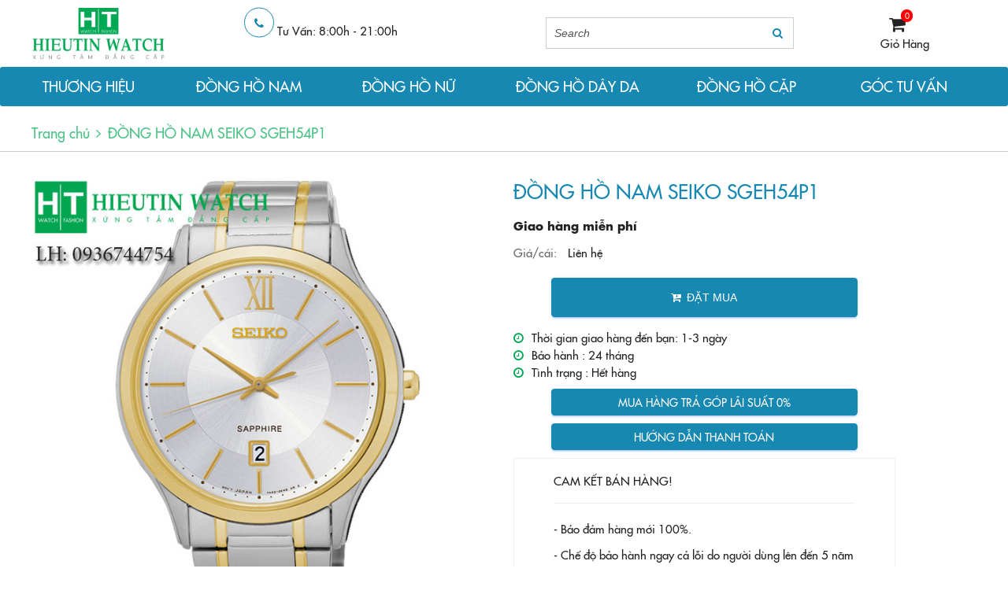

--- FILE ---
content_type: text/html; charset=UTF-8
request_url: https://donghohieutin.com/san-pham/0/3312/dong-ho-nam-seiko-sgeh54p1.html
body_size: 10069
content:
<!-- Global site tag (gtag.js) - Google Analytics -->
<script async src="https://www.googletagmanager.com/gtag/js?id=UA-102397860-4"></script>
<script>
  window.dataLayer = window.dataLayer || [];
  function gtag(){dataLayer.push(arguments);}
  gtag('js', new Date());

  gtag('config', 'UA-102397860-4');
</script>
<!DOCTYPE html>
<html>

<head>
	<meta charset="utf-8">
	<meta http-equiv="X-UA-Compatible" content="IE=edge">
	<meta content='width=device-width, initial-scale=1.0, maximum-scale=1.0, user-scalable=0' name='viewport' />
	<meta http-equiv="Content-Type" content="text/html; charset=utf-8" />
	<title>ĐỒNG HỒ NAM SEIKO SGEH54P1 | </title>
	<base href="https://donghohieutin.com/" />
	<meta name="Keywords" content="dong ho nam seiko sgeh42p1, dong ho seiko sgeh42p1, dong ho nam cao cap seiko sgeh42p1, dong ho nam gia re seiko sgeh42p1, dong ho nam dep seiko sgeh42p1" />
	<meta name="Description" content="
	ĐỒNG HỒ NAM SEIKO SGEH54P1

	

	&nbsp; &nbsp; &nbsp; &nbsp; &nbsp; &nbsp; &nbsp; &nbsp; &nbsp; &nbsp; &nbsp; &nbsp; &nbsp; &nbsp; &nbsp; &nbsp; &nbsp; &nbsp; &nbsp; &nbsp; &nbsp; &nbsp; &nbsp; &nbsp; &nbsp; &nbsp; &nbsp; &nbsp; &nbsp;ĐỒNG HỒ NAM SEIKO&nbsp;SGEH54P1

	&nbsp;

	&nbsp;

	
		
			
				Th&ocirc;ng số kỹ thuật
			
				&nbsp;
		
		
			
				Thương Hiệu:
			
				SEIKO&nbsp;
		
		
			
				Model:
			
				SGEH54P1
		
		
			
				Xuất xứ&nbsp;:
			
				Nhật Bản
		
		
			
				D&ograve;ng sản phẩm :
			
				Quarzt
		
		
			
				Chất liệu k&iacute;nh&nbsp;:
			
				K&iacute;nh Sapphire Crystal
		
		
			
				Chất liệu vỏ&nbsp;:
			
				Th&eacute;p kh&ocirc;ng rỉ mạ v&agrave;ng 18k
		
		
			
				Chất liệu d&acirc;y đeo&nbsp;:
			
				Th&eacute;p kh&ocirc;ng rỉ mạ v&agrave;ng 18k
		
		
			
				Khả năng chịu nước:
			
				10ATM (100m)
		
		
			
				K&iacute;ch thước vỏ (mm):
			
				40 x 8 (mm)
		
		
			
				T&iacute;nh năng:
			
				Xem giờ, lịch
		
		
			
				Năng lượng:
			
				Pin
		
		
			
				Khuyến m&atilde;i:
			
				C&oacute;
		
		
			
				Độ ch&iacute;nh x&aacute;c:
			
				( + - ) 2 gi&acirc;y/ Năm
		
		
			
				Kiểu d&aacute;ng : &nbsp;&nbsp;
			
				Nam
		
		
			
				M&agrave;u sắc
			
				Mặt trắng, kim v&agrave;ng
		
		
			
				&nbsp;
			
				&nbsp;
		
		
			
				Ch&iacute;nh s&aacute;ch&nbsp; b&aacute;n h&agrave;ng
			
				Phụ kiện k&egrave;m theo
		
		
			
				Giao h&agrave;ng miễn ph&iacute;
			
				Sổ bảo h&agrave;nh ch&iacute;nh h&atilde;ng
		
		
			
				Bảo h&agrave;nh 2 năm&nbsp;
			
				Sổ bảo h&agrave;nh k&eacute;p của Hiếu T&iacute;n
		
		
			
				Thay Pin vĩnh viễn miễn ph&iacute;
			
				T&uacute;i x&aacute;ch + Hộp đựng
		
	

" />
	<!-- icons  -->
	<link rel="stylesheet" href="css/fonts/font-awesome/css/font-awesome.min.css" />
	<!-- CSS Files -->
	<link rel="stylesheet" href="css/hitech/normalize.css" />
	<link rel="stylesheet" href="css/hitech/animate.min.css" />
	<link rel="stylesheet" href="js/slick/slick.css" />
	<link rel="stylesheet" href="css/hitech/ht-style.css" />
	<link rel="stylesheet" href="css/style.css" />
	<!-- JS File -->
	<script src="https://ajax.googleapis.com/ajax/libs/jquery/1.10.2/jquery.min.js" type="text/javascript"></script>
	<script src="js/slick/slick.min.js" type="text/javascript"></script>
	<script src="js/hitech/ht-script.js" type="text/javascript"></script>
	<script src="js/style.js" type="text/javascript"></script>
	
	<!-- CSS, JS ch&#1073;�� cho PAGE -->
	<link rel="stylesheet" href="js/nivo-slider/nivo-slider.css" />
	<!--link rel="stylesheet" href="css/responsive.css" /-->
	<script src="js/nivo-slider/nivo-slider.js" type="text/javascript"></script>
	<script src="js/home.js" type="text/javascript"></script>
	
	<script>
	  (function(i,s,o,g,r,a,m){i['GoogleAnalyticsObject']=r;i[r]=i[r]||function(){
	  (i[r].q=i[r].q||[]).push(arguments)},i[r].l=1*new Date();a=s.createElement(o),
	  m=s.getElementsByTagName(o)[0];a.async=1;a.src=g;m.parentNode.insertBefore(a,m)
	  })(window,document,'script','https://www.google-analytics.com/analytics.js','ga');

	  ga('create', 'UA-92882728-1', 'auto');
	  ga('send', 'pageview');

	</script>
	<script type="text/javascript">
	 
	  var _gaq = _gaq || [];
	  _gaq.push(['_setAccount', 'UA-69077474-1']);
	  _gaq.push(['_setDomainName', 'nhansamvietcom']);
	  _gaq.push(['_trackPageview']);
	 
	 
	  (function() {
		var ga = document.createElement('script'); ga.type = 'text/javascript'; ga.async = true;
		ga.src = ('https:' == document.location.protocol ? 'https://ssl' : 'http://www') + '.google-analytics.com/ga.js';
		var s = document.getElementsByTagName('script')[0]; s.parentNode.insertBefore(ga, s);
	  })();
	 
	 function searchkeyword(){
		var keyword = jQuery("#keyword").val();
		var cateid = jQuery("#cat_id").val();
		if(keyword==''){
			alert('B&#1073;&#1108;&#1038;n ch&#1046;�a nh&#1073;&#1108;�p t&#1073;�� kh&#1043;&#1110;a c&#1073;&#1108;�n t&#1043;�m!');
			document.getElementById('keyword').focus();	
			return false; 
		}else{
			window.location = '?def=home&mod=product&cate='+cateid+'&keyword='+keyword;		
			return true; 
		}	
	}
	</script>
	


<script async src="//pagead2.googlesyndication.com/pagead/js/adsbygoogle.js"></script>
<script>
     (adsbygoogle = window.adsbygoogle || []).push({
          google_ad_client: "ca-pub-1893932978074704",
          enable_page_level_ads: true
     });
</script>

<!-- Global site tag (gtag.js) - Google Analytics donghohieutin.com -->
<script async src="https://www.googletagmanager.com/gtag/js?id=UA-139859677-2"></script>
<script>
  window.dataLayer = window.dataLayer || [];
  function gtag(){dataLayer.push(arguments);}
  gtag('js', new Date());

  gtag('config', 'UA-139859677-2');
</script>



<!-- Tiep thi lai dp -->
<!-- Google tag (gtag.js) -->
<script async src="https://www.googletagmanager.com/gtag/js?id=AW-838149185"></script>
<script>
  window.dataLayer = window.dataLayer || [];
  function gtag(){dataLayer.push(arguments);}
  gtag('js', new Date());

  gtag('config', 'AW-838149185');
</script>


<!-- Facebook Pixel Code cskh.usaircooler@gmail.com -->
<script>
  !function(f,b,e,v,n,t,s)
  {if(f.fbq)return;n=f.fbq=function(){n.callMethod?
  n.callMethod.apply(n,arguments):n.queue.push(arguments)};
  if(!f._fbq)f._fbq=n;n.push=n;n.loaded=!0;n.version='2.0';
  n.queue=[];t=b.createElement(e);t.async=!0;
  t.src=v;s=b.getElementsByTagName(e)[0];
  s.parentNode.insertBefore(t,s)}(window, document,'script',
  'https://connect.facebook.net/en_US/fbevents.js');
  fbq('init', '366882183737902');
  fbq('track', 'PageView');
</script>
<noscript><img height="1" width="1" style="display:none"
  src="https://www.facebook.com/tr?id=366882183737902&ev=PageView&noscript=1"
/></noscript>
<!-- End Facebook Pixel Code -->


<noscript><img height="1" width="1" style="display:none"
  src="https://www.facebook.com/tr?id=437434813270408&ev=PageView&noscript=1"
/></noscript>

<!-- End Facebook Pixel Code  TK adsword hoangnghiep7272-->

<!-- Global site tag (gtag.js) - Google Ads: 943368587 -->
<script async src="https://www.googletagmanager.com/gtag/js?id=AW-943368587"></script>
<script>
  window.dataLayer = window.dataLayer || [];
  function gtag(){dataLayer.push(arguments);}
  gtag('js', new Date());

  gtag('config', 'AW-943368587');
</script>





</head>
<body>
<!-- Google Code d&#1073;&#1031;&#1025; cho Th&#7867; ti&#7871;p th&#7883; l&#7841;i -->
<!--------------------------------------------------
Kh&#1088;���th&#7875; li&#1083;��k&#7871;t th&#7867; ti&#7871;p th&#7883; l&#7841;i v&#7899;i th&#1088;���tin nh&#7853;n d&#7841;ng c&#1073;&#1038;�h&#1075;��hay &#273;&#7863;t th&#7867; ti&#7871;p th&#7883; l&#7841;i tr&#1083;��c&#1074;&#1032;�trang c&#1091;���&#1083;��quan &#273;&#7871;n danh m&#7909;c nh&#7841;y c&#7843;m. Xem th&#1083;��th&#1088;���tin v&#1072;&#1038;&#1025;&#432;&#7899;ng d&#7851;n v&#7873; c&#1074;�&#1025; thi&#7871;t l&#7853;p th&#7867; tr&#1083;�&#1108; http://google.com/ads/remarketingsetup
--------------------------------------------------->
<script type="text/javascript">
/* <![CDATA[ */
var google_conversion_id = 937228534;
var google_custom_params = window.google_tag_params;
var google_remarketing_only = true;
/* ]]> */
</script>
<script type="text/javascript" src="//www.googleadservices.com/pagead/conversion.js">
</script>
<noscript>
<div style="display:inline;">
<img height="1" width="1" style="border-style:none;" alt="" src="//googleads.g.doubleclick.net/pagead/viewthroughconversion/937228534/?guid=ON&amp;script=0"/>
</div>
</noscript>
<header>
		<div class="ht-container">
			<div class="row">

				<div class="logo__top pull-left">
					<a href="https://donghohieutin.com/"><img src="../uploads/logo/1495080605_kenvinpham_logo (1).png"/></a>
				</div>

				<div class="contact__top pull-left">
					<span class="fa fa-phone"></span>
					<div class="contact__text">
						<p>Tư Vấn: 8:00h - 21:00h</p>
						<p></p>
					</div>
				</div>
				
				<div class="cart__top pull-right">
					<a href="https://donghohieutin.com/gio-hang.html"><span class="fa fa-shopping-cart"></span>
			    	<span class="cart__notification">0</span></a>
			    	<a href="https://donghohieutin.com/gio-hang.html"> Giỏ Hàng </a>	
			    </div>

				<div class="menu__search pull-right">
			    	<form onsubmit="javascript:searchkeyword(); return false;" action="" enctype="multipart/form-data" method="post">
			    		<div class="form-group">					
			    			<input type="text" id="keyword" name="keyword" class="search__input form__input" value="" placeholder="Search" />
			    			<button type="submit" class="submit btn--circle" onclick="javascript:searchkeyword();"><i class="fa fa-search text--primary" aria-hidden="true"></i></button>
							<div class="mask"></div> 
			    		</div>
			    	</form>
			    </div>

			</div>
		</div>
	</header>
	
	<nav class="row navbar bg--primary">
		<ul class="row main__menu">		
			<li><a class="thuonghieu" href="javascript:void(0);">THƯƠNG HIỆU</a>
						<ul class="submenu">
									<li><a href="https://donghohieutin.com/danh-sach-san-pham/330/san-hang-giam-gia.html" title="Săn Hàng Giảm Giá">Săn Hàng Giảm Giá</a></li>   
									<li><a href="https://donghohieutin.com/danh-sach-san-pham/316/dong-ho-sandoz.html" title="Đồng Hồ Sandoz">Đồng Hồ Sandoz</a></li>   
									<li><a href="https://donghohieutin.com/danh-sach-san-pham/323/dong-ho-adriatica.html" title="Đồng Hồ Adriatica">Đồng Hồ Adriatica</a></li>   
									<li><a href="https://donghohieutin.com/danh-sach-san-pham/254/dong-ho-seiko.html" title="Đồng Hồ Seiko">Đồng Hồ Seiko</a></li>   
									<li><a href="https://donghohieutin.com/danh-sach-san-pham/318/dong-ho-citizen.html" title="Đồng Hồ Citizen">Đồng Hồ Citizen</a></li>   
									<li><a href="https://donghohieutin.com/danh-sach-san-pham/319/dong-ho-orient.html" title="Đồng Hồ Orient">Đồng Hồ Orient</a></li>   
									<li><a href="https://donghohieutin.com/danh-sach-san-pham/166/dong-ho-titan.html" title="Đồng Hồ Titan">Đồng Hồ Titan</a></li>   
									<li><a href="https://donghohieutin.com/danh-sach-san-pham/320/dong-ho-obaku.html" title="Đồng Hồ Obaku">Đồng Hồ Obaku</a></li>   
									<li><a href="https://donghohieutin.com/danh-sach-san-pham/247/dong-ho-le-chateau.html" title="Đồng Hồ Le Chateau">Đồng Hồ Le Chateau</a></li>   
									<li><a href="https://donghohieutin.com/danh-sach-san-pham/249/dong-ho-neos.html" title="Đồng Hồ Neos">Đồng Hồ Neos</a></li>   
									<li><a href="https://donghohieutin.com/danh-sach-san-pham/313/dong-ho-op.html" title="Đồng Hồ OP">Đồng Hồ OP</a></li>   
									<li><a href="https://donghohieutin.com/danh-sach-san-pham/167/dong-ho-casio.html" title="Đồng Hồ Casio">Đồng Hồ Casio</a></li>   
									<li><a href="https://donghohieutin.com/danh-sach-san-pham/321/dong-ho-police.html" title="Đồng Hồ Police">Đồng Hồ Police</a></li>   
									<li><a href="https://donghohieutin.com/danh-sach-san-pham/322/dong-ho-romason.html" title="Đồng hồ Romason">Đồng hồ Romason</a></li>   
									<li><a href="https://donghohieutin.com/danh-sach-san-pham/251/dong-ho-longines.html" title="Đồng Hồ Longines">Đồng Hồ Longines</a></li>   
									<li><a href="https://donghohieutin.com/danh-sach-san-pham/250/dong-ho-omega.html" title="Đồng Hồ Omega">Đồng Hồ Omega</a></li>   
									<li><a href="https://donghohieutin.com/danh-sach-san-pham/258/dong-ho-rado.html" title="Đồng Hồ Rado">Đồng Hồ Rado</a></li>   
									<li><a href="https://donghohieutin.com/danh-sach-san-pham/317/dong-ho-tissot.html" title="Đồng Hồ Tissot">Đồng Hồ Tissot</a></li>   
									<li><a href="https://donghohieutin.com/danh-sach-san-pham/324/dong-ho-movado.html" title="Đồng Hồ Movado">Đồng Hồ Movado</a></li>   
									<li><a href="https://donghohieutin.com/danh-sach-san-pham/259/dong-ho-gucci.html" title="Đồng Hồ Gucci">Đồng Hồ Gucci</a></li>   
									<li><a href="https://donghohieutin.com/danh-sach-san-pham/280/vacheron-constantin.html" title="Vacheron Constantin">Vacheron Constantin</a></li>   
									<li><a href="https://donghohieutin.com/danh-sach-san-pham/314/dong-ho-aolix.html" title="Đồng Hồ Aolix">Đồng Hồ Aolix</a></li>   
									<li><a href="https://donghohieutin.com/danh-sach-san-pham/163/dong-ho-nam.html" title="Đồng Hồ Nam">Đồng Hồ Nam</a></li>   
									<li><a href="https://donghohieutin.com/danh-sach-san-pham/282/dong-ho-nu.html" title="Đồng Hồ Nữ">Đồng Hồ Nữ</a></li>   
									<li><a href="https://donghohieutin.com/danh-sach-san-pham/168/dong-ho-day-da.html" title="Đồng Hồ Dây Da">Đồng Hồ Dây Da</a></li>   
									<li><a href="https://donghohieutin.com/danh-sach-san-pham/255/phu-kien-thay-the.html" title="Phụ Kiện Thay Thế">Phụ Kiện Thay Thế</a></li>   
									<li><a href="https://donghohieutin.com/danh-sach-san-pham/315/dong-ho-tu-dong.html" title="Đồng Hồ Tự Động">Đồng Hồ Tự Động</a></li>   
									<li><a href="https://donghohieutin.com/danh-sach-san-pham/268/dong-ho-montblanc.html" title="Đồng hồ Montblanc">Đồng hồ Montblanc</a></li>   
									<li><a href="https://donghohieutin.com/danh-sach-san-pham/326/dh-emporio-armani.html" title="ĐH Emporio Armani">ĐH Emporio Armani</a></li>   
									<li><a href="https://donghohieutin.com/danh-sach-san-pham/289/dong-ho-thuy-sy.html" title="Đồng Hồ Thụy Sỹ">Đồng Hồ Thụy Sỹ</a></li>   
									<li><a href="https://donghohieutin.com/danh-sach-san-pham/329/dong-ho-skagen.html" title="Đồng Hồ Skagen">Đồng Hồ Skagen</a></li>   
									<li><a href="https://donghohieutin.com/danh-sach-san-pham/299/dong-ho-chinh-hang.html" title="Đồng Hồ Chính Hãng">Đồng Hồ Chính Hãng</a></li>   
				</li>
			</ul>
						</li>
			<li><a href="danh-sach-san-pham/163/dong-ho-nam.html">ĐỒNG HỒ NAM</a></li>
			<li><a href="danh-sach-san-pham/282/dong-ho-nu.html">ĐỒNG HỒ NỮ</a></li>
			<li><a href="danh-sach-san-pham/168/dong-ho-day-da.html">ĐỒNG HỒ DÂY DA</a></li>
			<li><a href="danh-sach-san-pham/256/dong-ho-cap-doi.html">ĐỒNG HỒ CẶP</a></li>	
                        <li><a href="tin-tuc.html">GÓC TƯ VẤN</a></li>
                	
			</li>
						<!--li><a href="tin-tuc.html" class="has-submenu">Tin t&#1073;��c</a></li-->
		</ul>
	</nav><!-- BK CSS -->
<link rel="stylesheet" href="https://pc.baokim.vn/css/bk.css">
<!-- END BK CSS -->
<!-- CSS, JS chỉ cho PAGE -->
<link rel="stylesheet" href="css/sanpham.css" />
<script src="js/jqueryZoom/jqueryZoom.min.js" type="text/javascript"></script>
<script src="js/sanpham_detail.js" type="text/javascript"></script>
	<section class="section__wrap">
		<div class="breadcrumb">
			<div class="ht-container">
				<ul>
					<li><a href="#">Trang chủ</a></li>
					<li><i class="fa fa-angle-right" aria-hidden="true"></i><a href="#">ĐỒNG HỒ NAM SEIKO SGEH54P1</a></li>
				</ul>
			</div>
		</div>

		<div class="ht-container">
			<div class="row">
				<!-- <div class="sidebar__wrap">
					<?php include('sidebar.php'); ?>
				</div> -->
				<div class="col-12">
					<div class="row">

						<div class="col-6 col-md-6">
							<div class="card card-horizontal card--products card--products-detail">
								<!--h2 class="card-title card-title-mobile">ĐỒNG HỒ NAM SEIKO SGEH54P1</h2-->
								<div class="slider-for">
									<img class="bk-product-image" src="https://donghohieutin.com/../uploads/images/product/3312_MZ_1484794791.jpg" />
																	</div>
								<div class="slider-nav card__image-slide-nav" style="margin-top: 20px">
									<img src="https://donghohieutin.com/../uploads/images/product/3312_MZ_1484794791.jpg" />
																	</div>
							</div>
						</div>
						<div class="col-5">
							<div class="card card--products card--products-detail">
								<h2 class="card-title bk-product-name" style="text-align:left;">ĐỒNG HỒ NAM SEIKO SGEH54P1</h4>
								<div class="card__content">
									<p class="shipping__free">Giao hàng miễn phí</p>
									<ul class="card-listinfo">
										<li><span>Giá/cái:</span>
										Liên hệ</span></li>
									</ul>
									<form id="frmOrder" name="frmOrder" action="https://donghohieutin.com/?def=home&mod=giohang&type=order" enctype="multipart/form-data" method="post">
										<input type='hidden' name='pd_id' id="pd_id" value='3312' />
										<input type='hidden' id="od_qty" name='od_qty' size='5' value='1' />
										<input type="hidden" value="1" class="bk-product-qty">
										<button type="button" class="btn btn--primary btn-bocking" onclick="submitform();" id="order"><i class="fa fa-cart-plus" aria-hidden="true"></i><span>Đặt mua</span></button>
										<!-- BK BUTTON -->
										<div class='bk-btn'></div>
										<!-- END BK BUTTON -->
									</form>
									
									<script language="javascript">
										function submitform(){
											var pd_id = $('#pd_id').val();
											var od_qty = $('#od_qty').val();
											var strUrl = 'https://donghohieutin.com/?def=home&mod=giohang&od_qty='+od_qty+'&type=order&pd_id='+pd_id+"&hf=1";
											  $.ajax({
														cache	: false,
														async	: false,
														type	: 'GET',
														data	: '',
														url		: strUrl,
														success	: function(response) {
															if(response==1){
																alert('Sản phẩm này đã có trong giỏ hàng của bạn!');
																return false;
															}else{
																window.location = 'gio-hang.html';
															}
														}

													});
										}

									</script>
									

									<p class="shipping__time"><span class="fa fa-clock-o"></span>Thời gian giao hàng đến bạn: 1-3 ngày <br />
									<span class="fa fa-clock-o"></span><span>Bảo hành :</span> <span> 24 tháng </span><br />

					<!--<span>Xuất xứ :</span> <span>Ch&#1043;�nh h&#1043;&#1032;ng</span><br /> -->

					<!--<span>Vận chuyển:</span> <span>Mi&#1073;��n ph&#1043;�</span> -->
					<span class="fa fa-clock-o"></span><span>Tình trạng :</span> <span>Hết hàng</span><br /></p>
									<a class="btn btn--primary btn-bocking" style="margin-left: 10%; width: 80%; height:auto" href="thong-tin/19.html">Mua hàng trả góp lãi suất 0%</a>

									<a class="btn btn--primary btn-bocking" style="margin-left: 10%; width: 80%; height:auto" href="thong-tin/6.html">Hướng dẫn thanh toán</a>
								</div>
							<div id="text-3" class="sidebar-widget widget_text" style="padding:10px 50px; border: 1px solid #efefef;">
								<h4 class="widget-title">CAM KẾT BÁN HÀNG!</h4><hr>
									<div class="textwidget"><div class="vc_row wpb_row vc_row-fluid ohmygod">
									<div class="wpb_column vc_column_container vc_col-sm-12"><div class="vc_column-inner ">
									<div class="wpb_wrapper">
										<div class="wpb_text_column wpb_content_element ">
											<div class="wpb_wrapper">
												<p><span style="line-height: 1.6em;">- Bảo đảm hàng mới 100%.</span></p>
											</div>
										</div>
										<div class="wpb_text_column wpb_content_element ">
											<div class="wpb_wrapper">
												<p class="bao-hanh-5-nam">- Chế độ bảo hành ngay cả lỗi do người dùng lên đến 5 năm</p>
											</div>
										</div>
										<div class="wpb_text_column wpb_content_element ">
											<div class="wpb_wrapper">
												<p>- Miễn phí thay pin trọn đời ngay cả khi mất phiếu bảo hành</p>
											</div>
										</div>
										<div class="wpb_text_column wpb_content_element ">
											<div class="wpb_wrapper">
												<p>- Thay Pin<span class="bao-hanh-5-nam"> Sai kích cỡ, màu sắc, không ưng ý? Đổi hàng trong 10 ngày.</span></p>
											</div>
										</div>
										<div class="wpb_text_column wpb_content_element ">
											<div class="wpb_wrapper">
												<p>- Giao hàng COD: Xem hàng - Nhận hàng - Trả tiền tại nhà.</p>
											</div>
										</div>
										<div class="wpb_text_column wpb_content_element ">
											<div class="wpb_wrapper">
												<p>- Sản phẩm được bảo trì - bảo hành do chính chủ cửa hàng thực hiện với kinh nghiệm hơn 20 năm.</p>
											</div>
										</div>
									</div></div>
									</div></div></div></div>
							</div>
						</div>
					</div>
					<div class="row sanpham__info__wrap">
						<div class="col-8">
							<div class="page-title h4-lg title"><span class="text-uppercase text--primary">Thông tin sản phẩm</span></div>
							<div class="sanpham__info">
								<p style="font-size: 13px; margin: 0px; padding: 0px; color: rgb(0, 0, 0); font-family: Arial, sans-serif;">
	<span style="margin: 0px; padding: 0px; font-size: 14px;"><strong style="margin: 0px; padding: 0px;">ĐỒNG HỒ NAM SEIKO SGEH54P1</strong></span></p>
<p style="font-size: 13px; margin: 0px; padding: 0px; color: rgb(0, 0, 0); font-family: Arial, sans-serif;">
	<img alt="" src="https://donghohieutin.com/uploads/images/news/1462763746_news.jpg" /></p>
<p style="font-size: 13px; margin: 0px; padding: 0px; color: rgb(0, 0, 0); font-family: Arial, sans-serif;">
	<span style="margin: 0px; padding: 0px; font-size: 14px;"><strong style="margin: 0px; padding: 0px;">&nbsp; &nbsp; &nbsp; &nbsp; &nbsp; &nbsp; &nbsp; &nbsp; &nbsp; &nbsp; &nbsp; &nbsp; &nbsp; &nbsp; &nbsp; &nbsp; &nbsp; &nbsp; &nbsp; &nbsp; &nbsp; &nbsp; &nbsp; &nbsp; &nbsp; &nbsp; &nbsp; &nbsp; &nbsp;ĐỒNG HỒ NAM SEIKO&nbsp;</strong></span><strong style="margin: 0px; padding: 0px; font-size: 14px;">SGEH54P1</strong></p>
<p style="font-size: 13px; margin: 0px; padding: 0px; color: rgb(0, 0, 0); font-family: Arial, sans-serif;">
	&nbsp;</p>
<p style="font-size: 13px; margin: 0px; padding: 0px; color: rgb(0, 0, 0); font-family: Arial, sans-serif;">
	&nbsp;</p>
<table border="0" cellpadding="0" cellspacing="0" style="border: 0px; margin: 0px; padding: 0px; border-collapse: collapse; border-spacing: 0px; empty-cells: show; max-width: 900px; color: rgb(32, 32, 32); font-family: Arial, Helvetica, sans-serif; line-height: 15px; width: 387pt;" width="515">
	<tbody style="margin: 0px; padding: 0px;">
		<tr height="31" style="margin: 0px; padding: 0px; height: 23.25pt;">
			<td class="xl69" height="31" style="border: 1px dotted rgb(211, 211, 211); margin: 0px; padding: 0px; max-width: 900px; height: 23.25pt; width: 146pt;" width="194">
				<span style="margin: 0px; padding: 0px; color: rgb(255, 0, 0);"><strong style="margin: 0px; padding: 0px;"><span style="margin: 0px; padding: 0px; font-size: 14px;"><span style="margin: 0px; padding: 0px;"><span style="margin: 0px; padding: 0px;"><span style="margin: 0px; padding: 0px;"><span style="margin: 0px; padding: 0px;"><span style="margin: 0px; padding: 0px;"><span style="margin: 0px; padding: 0px;"><span style="margin: 0px; padding: 0px; line-height: 13px;"><font face="sans-serif, Arial, Verdana, Trebuchet MS" style="margin: 0px; padding: 0px;">Th&ocirc;ng số kỹ thuật</font></span></span></span></span></span></span></span></span></strong></span></td>
			<td class="xl68" style="border: 1px dotted rgb(211, 211, 211); margin: 0px; padding: 0px; max-width: 900px; width: 241pt;" width="321">
				&nbsp;</td>
		</tr>
		<tr height="30" style="margin: 0px; padding: 0px; height: 22.5pt;">
			<td class="xl66" height="30" style="border: 1px dotted rgb(211, 211, 211); margin: 0px; padding: 0px; max-width: 900px; height: 22.5pt; width: 146pt;" width="194">
				<span style="margin: 0px; padding: 0px; font-size: 14px;"><span style="margin: 0px; padding: 0px;"><span style="margin: 0px; padding: 0px; line-height: 13px;"><font color="rgb(51, 51, 51);" face="sans-serif, Arial, Verdana, Trebuchet MS" style="margin: 0px; padding: 0px;">Thương Hiệu:</font></span></span></span></td>
			<td class="xl66" style="border: 1px dotted rgb(211, 211, 211); margin: 0px; padding: 0px; max-width: 900px; width: 241pt;" width="321">
				<span style="margin: 0px; padding: 0px; font-size: 14px;"><span style="margin: 0px; padding: 0px;"><span style="margin: 0px; padding: 0px; line-height: 13px;"><font color="rgb(51, 51, 51);" face="sans-serif, Arial, Verdana, Trebuchet MS" style="margin: 0px; padding: 0px;">SEIKO&nbsp;</font></span></span></span></td>
		</tr>
		<tr height="29" style="margin: 0px; padding: 0px; height: 21.75pt;">
			<td class="xl66" height="29" style="border: 1px dotted rgb(211, 211, 211); margin: 0px; padding: 0px; max-width: 900px; height: 21.75pt; width: 146pt;" width="194">
				<span style="margin: 0px; padding: 0px; font-size: 14px;"><span style="margin: 0px; padding: 0px;"><span style="margin: 0px; padding: 0px; line-height: 13px;"><font color="rgb(51, 51, 51);" face="sans-serif, Arial, Verdana, Trebuchet MS" style="margin: 0px; padding: 0px;">Model:</font></span></span></span></td>
			<td class="xl66" style="border: 1px dotted rgb(211, 211, 211); margin: 0px; padding: 0px; max-width: 900px; width: 241pt;" width="321">
				<strong style="margin: 0px; padding: 0px; color: rgb(0, 0, 0); font-family: Arial, sans-serif; font-size: 14px; line-height: normal;">SGEH54P1</strong></td>
		</tr>
		<tr height="29" style="margin: 0px; padding: 0px; height: 21.75pt;">
			<td class="xl66" height="29" style="border: 1px dotted rgb(211, 211, 211); margin: 0px; padding: 0px; max-width: 900px; height: 21.75pt; width: 146pt;" width="194">
				<span style="margin: 0px; padding: 0px; font-size: 14px;"><span style="margin: 0px; padding: 0px;"><span style="margin: 0px; padding: 0px;"><span style="margin: 0px; padding: 0px;"><span style="margin: 0px; padding: 0px;"><span style="margin: 0px; padding: 0px;"><span style="margin: 0px; padding: 0px;"><span style="margin: 0px; padding: 0px;"><span style="margin: 0px; padding: 0px;"><span lang="VI" style="margin: 0px; padding: 0px; line-height: 13px;"><font color="rgb(51, 51, 51);" face="sans-serif, Arial, Verdana, Trebuchet MS" style="margin: 0px; padding: 0px;">Xuất xứ&nbsp;:</font></span></span></span></span></span></span></span></span></span></span></td>
			<td class="xl66" style="border: 1px dotted rgb(211, 211, 211); margin: 0px; padding: 0px; max-width: 900px; width: 241pt;" width="321">
				<span style="margin: 0px; padding: 0px; font-size: 14px;"><span style="margin: 0px; padding: 0px;"><span style="margin: 0px; padding: 0px; line-height: 13px;"><font color="rgb(51, 51, 51);" face="sans-serif, Arial, Verdana, Trebuchet MS" style="margin: 0px; padding: 0px;">Nhật Bản</font></span></span></span></td>
		</tr>
		<tr height="29" style="margin: 0px; padding: 0px; height: 21.75pt;">
			<td class="xl66" height="29" style="border: 1px dotted rgb(211, 211, 211); margin: 0px; padding: 0px; max-width: 900px; height: 21.75pt; width: 146pt;" width="194">
				<span style="margin: 0px; padding: 0px; font-size: 14px;"><span style="margin: 0px; padding: 0px;"><span style="margin: 0px; padding: 0px;"><span style="margin: 0px; padding: 0px;"><span style="margin: 0px; padding: 0px;"><span style="margin: 0px; padding: 0px;"><span style="margin: 0px; padding: 0px;"><span style="margin: 0px; padding: 0px;"><span style="margin: 0px; padding: 0px;"><span lang="VI" style="margin: 0px; padding: 0px; line-height: 13px;"><font color="rgb(51, 51, 51);" face="sans-serif, Arial, Verdana, Trebuchet MS" style="margin: 0px; padding: 0px;">D&ograve;ng sản phẩm :</font></span></span></span></span></span></span></span></span></span></span></td>
			<td class="xl66" style="border: 1px dotted rgb(211, 211, 211); margin: 0px; padding: 0px; max-width: 900px; width: 241pt;" width="321">
				<span style="margin: 0px; padding: 0px; font-size: 14px;">Quarzt</span></td>
		</tr>
		<tr height="30" style="margin: 0px; padding: 0px; height: 22.5pt;">
			<td class="xl66" height="30" style="border: 1px dotted rgb(211, 211, 211); margin: 0px; padding: 0px; max-width: 900px; height: 22.5pt; width: 146pt;" width="194">
				<span style="margin: 0px; padding: 0px; font-size: 14px;"><span style="margin: 0px; padding: 0px;"><span style="margin: 0px; padding: 0px;"><span style="margin: 0px; padding: 0px;"><span style="margin: 0px; padding: 0px;"><span style="margin: 0px; padding: 0px;"><span style="margin: 0px; padding: 0px;"><span style="margin: 0px; padding: 0px;"><span style="margin: 0px; padding: 0px;"><span lang="VI" style="margin: 0px; padding: 0px; line-height: 13px;"><font color="rgb(51, 51, 51);" face="sans-serif, Arial, Verdana, Trebuchet MS" style="margin: 0px; padding: 0px;">Chất liệu k&iacute;nh&nbsp;:</font></span></span></span></span></span></span></span></span></span></span></td>
			<td class="xl66" style="border: 1px dotted rgb(211, 211, 211); margin: 0px; padding: 0px; max-width: 900px; width: 241pt;" width="321">
				<span style="margin: 0px; padding: 0px; font-size: 14px;"><span style="margin: 0px; padding: 0px;"><span style="margin: 0px; padding: 0px; line-height: 13px;"><font color="rgb(51, 51, 51);" face="sans-serif, Arial, Verdana, Trebuchet MS" style="margin: 0px; padding: 0px;">K&iacute;nh Sapphire Crystal</font></span></span></span></td>
		</tr>
		<tr height="30" style="margin: 0px; padding: 0px; height: 22.5pt;">
			<td class="xl66" height="30" style="border: 1px dotted rgb(211, 211, 211); margin: 0px; padding: 0px; max-width: 900px; height: 22.5pt; width: 146pt;" width="194">
				<span style="margin: 0px; padding: 0px; font-size: 14px;"><span style="margin: 0px; padding: 0px;"><span style="margin: 0px; padding: 0px;"><span style="margin: 0px; padding: 0px;"><span style="margin: 0px; padding: 0px;"><span style="margin: 0px; padding: 0px;"><span style="margin: 0px; padding: 0px;"><span style="margin: 0px; padding: 0px;"><span style="margin: 0px; padding: 0px;"><span lang="VI" style="margin: 0px; padding: 0px; line-height: 13px;"><font color="rgb(51, 51, 51);" face="sans-serif, Arial, Verdana, Trebuchet MS" style="margin: 0px; padding: 0px;">Chất liệu vỏ&nbsp;:</font></span></span></span></span></span></span></span></span></span></span></td>
			<td class="xl66" style="border: 1px dotted rgb(211, 211, 211); margin: 0px; padding: 0px; max-width: 900px; width: 241pt;" width="321">
				<span style="margin: 0px; padding: 0px; font-size: 14px;"><span style="margin: 0px; padding: 0px;"><span style="margin: 0px; padding: 0px; line-height: 13px;"><font color="rgb(51, 51, 51);" face="sans-serif, Arial, Verdana, Trebuchet MS" style="margin: 0px; padding: 0px;">Th&eacute;p kh&ocirc;ng rỉ mạ v&agrave;ng 18k</font></span></span></span></td>
		</tr>
		<tr height="30" style="margin: 0px; padding: 0px; height: 22.5pt;">
			<td class="xl66" height="30" style="border: 1px dotted rgb(211, 211, 211); margin: 0px; padding: 0px; max-width: 900px; height: 22.5pt; width: 146pt;" width="194">
				<span style="margin: 0px; padding: 0px; font-size: 14px;"><span style="margin: 0px; padding: 0px;"><span style="margin: 0px; padding: 0px;"><span style="margin: 0px; padding: 0px;"><span style="margin: 0px; padding: 0px;"><span style="margin: 0px; padding: 0px;"><span style="margin: 0px; padding: 0px;"><span style="margin: 0px; padding: 0px;"><span style="margin: 0px; padding: 0px;"><span lang="VI" style="margin: 0px; padding: 0px; line-height: 13px;"><font color="rgb(51, 51, 51);" face="sans-serif, Arial, Verdana, Trebuchet MS" style="margin: 0px; padding: 0px;">Chất liệu d&acirc;y đeo&nbsp;:</font></span></span></span></span></span></span></span></span></span></span></td>
			<td class="xl66" style="border: 1px dotted rgb(211, 211, 211); margin: 0px; padding: 0px; max-width: 900px; width: 241pt;" width="321">
				<span style="margin: 0px; padding: 0px; font-size: 14px;"><span style="margin: 0px; padding: 0px; line-height: 13px;"><font color="rgb(51, 51, 51);" face="sans-serif, Arial, Verdana, Trebuchet MS" style="margin: 0px; padding: 0px;">Th&eacute;p kh&ocirc;ng rỉ mạ v&agrave;ng 18k</font></span></span></td>
		</tr>
		<tr height="31" style="margin: 0px; padding: 0px; height: 23.25pt;">
			<td class="xl66" height="31" style="border: 1px dotted rgb(211, 211, 211); margin: 0px; padding: 0px; max-width: 900px; height: 23.25pt; width: 146pt;" width="194">
				<span style="margin: 0px; padding: 0px; font-size: 14px;"><span style="margin: 0px; padding: 0px;"><span style="margin: 0px; padding: 0px; line-height: 13px;"><font color="rgb(51, 51, 51);" face="sans-serif, Arial, Verdana, Trebuchet MS" style="margin: 0px; padding: 0px;">Khả năng chịu nước:</font></span></span></span></td>
			<td class="xl66" style="border: 1px dotted rgb(211, 211, 211); margin: 0px; padding: 0px; max-width: 900px; width: 241pt;" width="321">
				<span style="margin: 0px; padding: 0px; font-size: 14px;"><span style="margin: 0px; padding: 0px;"><span style="margin: 0px; padding: 0px; line-height: 13px;"><font color="rgb(51, 51, 51);" face="sans-serif, Arial, Verdana, Trebuchet MS" style="margin: 0px; padding: 0px;">10ATM (100m)</font></span></span></span></td>
		</tr>
		<tr height="29" style="margin: 0px; padding: 0px; height: 21.75pt;">
			<td class="xl66" height="29" style="border: 1px dotted rgb(211, 211, 211); margin: 0px; padding: 0px; max-width: 900px; height: 21.75pt; width: 146pt;" width="194">
				<span style="margin: 0px; padding: 0px; font-size: 14px;"><span style="margin: 0px; padding: 0px;"><span style="margin: 0px; padding: 0px; line-height: 13px;"><font color="rgb(51, 51, 51);" face="sans-serif, Arial, Verdana, Trebuchet MS" style="margin: 0px; padding: 0px;">K&iacute;ch thước vỏ (mm):</font></span></span></span></td>
			<td class="xl66" style="border: 1px dotted rgb(211, 211, 211); margin: 0px; padding: 0px; max-width: 900px; width: 241pt;" width="321">
				<span style="margin: 0px; padding: 0px; font-size: 14px;"><span style="margin: 0px; padding: 0px;"><span style="margin: 0px; padding: 0px; line-height: 13px;"><font color="rgb(51, 51, 51);" face="sans-serif, Arial, Verdana, Trebuchet MS" style="margin: 0px; padding: 0px;">40 x 8 (mm)</font></span></span></span></td>
		</tr>
		<tr height="29" style="margin: 0px; padding: 0px; height: 21.75pt;">
			<td class="xl66" height="29" style="border: 1px dotted rgb(211, 211, 211); margin: 0px; padding: 0px; max-width: 900px; height: 21.75pt; width: 146pt;" width="194">
				<span style="margin: 0px; padding: 0px; font-size: 14px;"><span style="margin: 0px; padding: 0px;"><span style="margin: 0px; padding: 0px; line-height: 13px;"><font color="rgb(51, 51, 51);" face="sans-serif, Arial, Verdana, Trebuchet MS" style="margin: 0px; padding: 0px;">T&iacute;nh năng:</font></span></span></span></td>
			<td class="xl66" style="border: 1px dotted rgb(211, 211, 211); margin: 0px; padding: 0px; max-width: 900px; width: 241pt;" width="321">
				<span style="margin: 0px; padding: 0px; font-size: 14px;"><span style="margin: 0px; padding: 0px;"><span style="margin: 0px; padding: 0px; line-height: 13px;"><font color="rgb(51, 51, 51);" face="sans-serif, Arial, Verdana, Trebuchet MS" style="margin: 0px; padding: 0px;">Xem giờ, lịch</font></span></span></span></td>
		</tr>
		<tr height="30" style="margin: 0px; padding: 0px; height: 22.5pt;">
			<td class="xl66" height="30" style="border: 1px dotted rgb(211, 211, 211); margin: 0px; padding: 0px; max-width: 900px; height: 22.5pt; width: 146pt;" width="194">
				<span style="margin: 0px; padding: 0px; font-size: 14px;"><span style="margin: 0px; padding: 0px;"><span style="margin: 0px; padding: 0px; line-height: 13px;"><font color="rgb(51, 51, 51);" face="sans-serif, Arial, Verdana, Trebuchet MS" style="margin: 0px; padding: 0px;">Năng lượng:</font></span></span></span></td>
			<td class="xl66" style="border: 1px dotted rgb(211, 211, 211); margin: 0px; padding: 0px; max-width: 900px; width: 241pt;" width="321">
				<font color="rgb(51, 51, 51);" face="sans-serif, Arial, Verdana, Trebuchet MS" style="margin: 0px; padding: 0px;"><span style="margin: 0px; padding: 0px; font-size: 14px; line-height: 13px;">Pin</span></font></td>
		</tr>
		<tr height="31" style="margin: 0px; padding: 0px; height: 23.25pt;">
			<td class="xl66" height="31" style="border: 1px dotted rgb(211, 211, 211); margin: 0px; padding: 0px; max-width: 900px; height: 23.25pt; width: 146pt;" width="194">
				<span style="margin: 0px; padding: 0px; font-size: 14px;"><span style="margin: 0px; padding: 0px;"><span style="margin: 0px; padding: 0px; line-height: 13px;"><font color="rgb(51, 51, 51);" face="sans-serif, Arial, Verdana, Trebuchet MS" style="margin: 0px; padding: 0px;">Khuyến m&atilde;i:</font></span></span></span></td>
			<td class="xl66" style="border: 1px dotted rgb(211, 211, 211); margin: 0px; padding: 0px; max-width: 900px; width: 241pt;" width="321">
				<span style="margin: 0px; padding: 0px; font-size: 14px;"><span style="margin: 0px; padding: 0px;"><span style="margin: 0px; padding: 0px; line-height: 13px;"><font color="rgb(51, 51, 51);" face="sans-serif, Arial, Verdana, Trebuchet MS" style="margin: 0px; padding: 0px;">C&oacute;</font></span></span></span></td>
		</tr>
		<tr height="31" style="margin: 0px; padding: 0px; height: 23.25pt;">
			<td class="xl66" height="31" style="border: 1px dotted rgb(211, 211, 211); margin: 0px; padding: 0px; max-width: 900px; height: 23.25pt; width: 146pt;" width="194">
				<span style="margin: 0px; padding: 0px; font-size: 14px;"><span style="margin: 0px; padding: 0px;"><span style="margin: 0px; padding: 0px; line-height: 13px;"><font color="rgb(51, 51, 51);" face="sans-serif, Arial, Verdana, Trebuchet MS" style="margin: 0px; padding: 0px;">Độ ch&iacute;nh x&aacute;c:</font></span></span></span></td>
			<td class="xl66" style="border: 1px dotted rgb(211, 211, 211); margin: 0px; padding: 0px; max-width: 900px; width: 241pt;" width="321">
				<span style="margin: 0px; padding: 0px; font-size: 14px;"><span style="margin: 0px; padding: 0px;"><span style="margin: 0px; padding: 0px; line-height: 13px;"><font color="rgb(51, 51, 51);" face="sans-serif, Arial, Verdana, Trebuchet MS" style="margin: 0px; padding: 0px;">( + - ) 2 gi&acirc;y/ Năm</font></span></span></span></td>
		</tr>
		<tr height="31" style="margin: 0px; padding: 0px; height: 23.25pt;">
			<td class="xl66" height="31" style="border: 1px dotted rgb(211, 211, 211); margin: 0px; padding: 0px; max-width: 900px; height: 23.25pt; width: 146pt;" width="194">
				<span style="margin: 0px; padding: 0px; font-size: 14px;"><span style="margin: 0px; padding: 0px;"><span style="margin: 0px; padding: 0px; line-height: 13px;"><font color="rgb(51, 51, 51);" face="sans-serif, Arial, Verdana, Trebuchet MS" style="margin: 0px; padding: 0px;">Kiểu d&aacute;ng : &nbsp;&nbsp;</font></span></span></span></td>
			<td class="xl66" style="border: 1px dotted rgb(211, 211, 211); margin: 0px; padding: 0px; max-width: 900px; width: 241pt;" width="321">
				<span style="margin: 0px; padding: 0px; font-size: 14px;"><span style="margin: 0px; padding: 0px;"><span style="margin: 0px; padding: 0px; line-height: 13px;"><font color="rgb(51, 51, 51);" face="sans-serif, Arial, Verdana, Trebuchet MS" style="margin: 0px; padding: 0px;">Nam</font></span></span></span></td>
		</tr>
		<tr height="30" style="margin: 0px; padding: 0px; height: 22.5pt;">
			<td class="xl67" height="30" style="border: 1px dotted rgb(211, 211, 211); margin: 0px; padding: 0px; max-width: 900px; height: 22.5pt; width: 146pt;" width="194">
				<span style="margin: 0px; padding: 0px; font-size: 14px;"><span style="margin: 0px; padding: 0px;"><span style="margin: 0px; padding: 0px; line-height: 13px;"><font color="rgb(51, 51, 51);" face="sans-serif, Arial, Verdana, Trebuchet MS" style="margin: 0px; padding: 0px;">M&agrave;u sắc</font></span></span></span></td>
			<td class="xl68" style="border: 1px dotted rgb(211, 211, 211); margin: 0px; padding: 0px; max-width: 900px;">
				<span style="margin: 0px; padding: 0px; font-size: 14px;"><span style="margin: 0px; padding: 0px; line-height: 13px;"><font color="rgb(51, 51, 51);" face="sans-serif, Arial, Verdana, Trebuchet MS" style="margin: 0px; padding: 0px;">Mặt trắng, kim v&agrave;ng</font></span></span></td>
		</tr>
		<tr height="31" style="margin: 0px; padding: 0px; height: 23.25pt;">
			<td class="xl70" height="31" style="border: 1px dotted rgb(211, 211, 211); margin: 0px; padding: 0px; max-width: 900px; height: 23.25pt; width: 146pt;" width="194">
				&nbsp;</td>
			<td class="xl70" style="border: 1px dotted rgb(211, 211, 211); margin: 0px; padding: 0px; max-width: 900px; width: 241pt;" width="321">
				&nbsp;</td>
		</tr>
		<tr height="30" style="margin: 0px; padding: 0px; height: 22.5pt;">
			<td class="xl70" height="30" style="border: 1px dotted rgb(211, 211, 211); margin: 0px; padding: 0px; max-width: 900px; height: 22.5pt; width: 146pt;" width="194">
				<span style="margin: 0px; padding: 0px; color: rgb(255, 0, 0);"><strong style="margin: 0px; padding: 0px;"><span style="margin: 0px; padding: 0px; font-size: 14px;"><span style="margin: 0px; padding: 0px;"><span style="margin: 0px; padding: 0px;"><span style="margin: 0px; padding: 0px;"><span style="margin: 0px; padding: 0px;"><span style="margin: 0px; padding: 0px;"><span style="margin: 0px; padding: 0px;"><span style="margin: 0px; padding: 0px; line-height: 13px;"><font face="sans-serif, Arial, Verdana, Trebuchet MS" style="margin: 0px; padding: 0px;">Ch&iacute;nh s&aacute;ch&nbsp; b&aacute;n h&agrave;ng</font></span></span></span></span></span></span></span></span></strong></span></td>
			<td class="xl70" style="border: 1px dotted rgb(211, 211, 211); margin: 0px; padding: 0px; max-width: 900px; width: 241pt;" width="321">
				<span style="margin: 0px; padding: 0px; color: rgb(255, 0, 0);"><strong style="margin: 0px; padding: 0px;"><span style="margin: 0px; padding: 0px; font-size: 14px;"><span style="margin: 0px; padding: 0px;"><span style="margin: 0px; padding: 0px;"><span style="margin: 0px; padding: 0px;"><span style="margin: 0px; padding: 0px;"><span style="margin: 0px; padding: 0px;"><span style="margin: 0px; padding: 0px;"><span style="margin: 0px; padding: 0px; line-height: 13px;"><font face="sans-serif, Arial, Verdana, Trebuchet MS" style="margin: 0px; padding: 0px;">Phụ kiện k&egrave;m theo</font></span></span></span></span></span></span></span></span></strong></span></td>
		</tr>
		<tr height="31" style="margin: 0px; padding: 0px; height: 23.25pt;">
			<td class="xl65" height="31" style="border: 1px dotted rgb(211, 211, 211); margin: 0px; padding: 0px; max-width: 900px; height: 23.25pt; width: 146pt;" width="194">
				<span style="margin: 0px; padding: 0px; font-size: 14px;"><span style="margin: 0px; padding: 0px;"><span style="margin: 0px; padding: 0px; line-height: 13px;"><font color="rgb(51, 51, 51);" face="sans-serif, Arial, Verdana, Trebuchet MS" style="margin: 0px; padding: 0px;">Giao h&agrave;ng miễn ph&iacute;</font></span></span></span></td>
			<td class="xl65" style="border: 1px dotted rgb(211, 211, 211); margin: 0px; padding: 0px; max-width: 900px; width: 241pt;" width="321">
				<span style="margin: 0px; padding: 0px; font-size: 14px;"><span style="margin: 0px; padding: 0px;"><span style="margin: 0px; padding: 0px; line-height: 13px;"><font color="rgb(51, 51, 51);" face="sans-serif, Arial, Verdana, Trebuchet MS" style="margin: 0px; padding: 0px;">Sổ bảo h&agrave;nh ch&iacute;nh h&atilde;ng</font></span></span></span></td>
		</tr>
		<tr height="29" style="margin: 0px; padding: 0px; height: 21.75pt;">
			<td class="xl65" height="29" style="border: 1px dotted rgb(211, 211, 211); margin: 0px; padding: 0px; max-width: 900px; height: 21.75pt; width: 146pt;" width="194">
				<span style="margin: 0px; padding: 0px; font-size: 14px;"><span style="margin: 0px; padding: 0px;"><span style="margin: 0px; padding: 0px; line-height: 13px;"><font color="rgb(51, 51, 51);" face="sans-serif, Arial, Verdana, Trebuchet MS" style="margin: 0px; padding: 0px;">Bảo h&agrave;nh 2 năm&nbsp;</font></span></span></span></td>
			<td class="xl65" style="border: 1px dotted rgb(211, 211, 211); margin: 0px; padding: 0px; max-width: 900px; width: 241pt;" width="321">
				<span style="margin: 0px; padding: 0px; font-size: 14px;"><span style="margin: 0px; padding: 0px;"><span style="margin: 0px; padding: 0px; line-height: 13px;"><font color="rgb(51, 51, 51);" face="sans-serif, Arial, Verdana, Trebuchet MS" style="margin: 0px; padding: 0px;">Sổ bảo h&agrave;nh k&eacute;p của Hiếu T&iacute;n</font></span></span></span></td>
		</tr>
		<tr height="31" style="margin: 0px; padding: 0px; height: 23.25pt;">
			<td class="xl65" height="31" style="border: 1px dotted rgb(211, 211, 211); margin: 0px; padding: 0px; max-width: 900px; height: 23.25pt; width: 146pt;" width="194">
				<font color="rgb(51, 51, 51);" face="sans-serif, Arial, Verdana, Trebuchet MS" style="margin: 0px; padding: 0px;"><span style="margin: 0px; padding: 0px; font-size: 14px; line-height: 13px;">Thay Pin vĩnh viễn miễn ph&iacute;</span></font></td>
			<td class="xl65" style="border: 1px dotted rgb(211, 211, 211); margin: 0px; padding: 0px; max-width: 900px; width: 241pt;" width="321">
				<span style="margin: 0px; padding: 0px; font-size: 14px;"><span style="margin: 0px; padding: 0px;"><span style="margin: 0px; padding: 0px; line-height: 13px;"><font color="rgb(51, 51, 51);" face="sans-serif, Arial, Verdana, Trebuchet MS" style="margin: 0px; padding: 0px;">T&uacute;i x&aacute;ch + Hộp đựng</font></span></span></span></td>
		</tr>
	</tbody>
</table>

							</div>
						</div>
						<div class="col-4">
							<div class="banner__right">
							<div class="qc_product_detail" style="text-align:left;">
								<div style="margin-bottom:15px;">Một trong những  thương hiệu đến từ xứ sở hoa anh đào đó là SEIKO do ngài Kintaro Hattori . Năm 1881 là điểm mốc đánh dấu cái năm quan trọng trong việc thành lập hãng Seiko, khi mà Kintaro Hattori mở một cửa hàng đồng hồ và đồ trang sức được gọi là “K. Hattori” trong khu vực Ginza của Toyko, Nhật Bản. Mười một năm sau, vào năm 1892 ông bắt đầu sản xuất đồng hồ dưới cái tên Seikosha.

Lịch Sử Thành Lập Hãng Đồng Hồ Seiko Nhật Bản

Năm 1924 những chiếc đồng hồ đầu tiên được sản xuất dưới thương hiệu Seiko được bắt đầu.  Nhưng đến năm 1969 Nhlần đầu tiên SEIKO giới thiệu bộ sưu tập đồng hồ đeo tay Seiko Astron và nó là chiếc đồng hồ có bộ máy quartz đầu tiên trên thế giới. Nhờ vào sự thành công này mà hãng Seiko đã thành lập một nhà máy sản xuất năm 1985, đến năm 1990 khi nhà máy sản xuất của hang được cơ cấu lại, tạo ra các công công ty con với sự hoạt động ổn định và phát triển tốt cho đến  năm 2001 hãng Seiko đã trở thành một công ty cổ phần sản xuất đồng hồ lớn nhất Nhật Bản.
</div>
								<!--img class="img-responsive" src="../uploads/banner/images/qc_banne.jpg" /-->
							</div>
														</div>
						</div>
					</div>

					<div class="page-title h4-lg title"><span class="text-uppercase text--primary">Sản phẩm liên quan</span></div>
					<div class="row slide-product" id="products-4">
																<div>
							<div class="card card--products">
								<div class="card__image">
									<a href="https://donghohieutin.com/san-pham/0/1499/dong-ho-seiko-5-snk805k2.html" title="Đồng Hồ SEIKO 5 SNK805K2"><img src="https://donghohieutin.com/../uploads/images/product/thumbs/1499_MZ_1483756718.jpg" class="imgPro" alt="Đồng Hồ SEIKO 5 SNK805K2"/></a>
								</div>
								<div class="card__content">
									<a href="https://donghohieutin.com/san-pham/0/1499/dong-ho-seiko-5-snk805k2.html" title="Đồng Hồ SEIKO 5 SNK805K2"><h4 class="card-title title text--default" style="text-align:center;">Đồng Hồ SEIKO 5 SNK805K2</h4></a>
									<div class="card-price">
																					<h3 class="pull-right title text--default">3.200.000 <small>đ</small> </h3>
																			</div>
								</div>
							</div>
						</div>
																						<div>
							<div class="card card--products">
								<div class="card__image">
									<a href="https://donghohieutin.com/san-pham/0/4637/dong-ho-seiko-snke01k1mat-den.html" title="ĐỒNG HỒ SEIKO SNKE01K1 - Mặt đen"><img src="https://donghohieutin.com/../uploads/images/product/thumbs/4637_MZ_1543643904.jpg" class="imgPro" alt="ĐỒNG HỒ SEIKO SNKE01K1 - Mặt đen"/></a>
								</div>
								<div class="card__content">
									<a href="https://donghohieutin.com/san-pham/0/4637/dong-ho-seiko-snke01k1mat-den.html" title="ĐỒNG HỒ SEIKO SNKE01K1 - Mặt đen"><h4 class="card-title title text--default" style="text-align:center;">ĐỒNG HỒ SEIKO SNKE01K1 - Mặt đen</h4></a>
									<div class="card-price">
																					<h3 class="pull-right title text--default">4.000.000 <small>đ</small> </h3>
																			</div>
								</div>
							</div>
						</div>
																						<div>
							<div class="card card--products">
								<div class="card__image">
									<a href="https://donghohieutin.com/san-pham/0/1500/dong-ho-seiko-5-snk803k2.html" title="Đồng Hồ SEIKO 5 SNK803K2"><img src="https://donghohieutin.com/../uploads/images/product/thumbs/1500_MZ_1490343137.jpg" class="imgPro" alt="Đồng Hồ SEIKO 5 SNK803K2"/></a>
								</div>
								<div class="card__content">
									<a href="https://donghohieutin.com/san-pham/0/1500/dong-ho-seiko-5-snk803k2.html" title="Đồng Hồ SEIKO 5 SNK803K2"><h4 class="card-title title text--default" style="text-align:center;">Đồng Hồ SEIKO 5 SNK803K2</h4></a>
									<div class="card-price">
																					<h3 class="pull-right title text--default">3.000.000 <small>đ</small> </h3>
																			</div>
								</div>
							</div>
						</div>
																						<div>
							<div class="card card--products">
								<div class="card__image">
									<a href="https://donghohieutin.com/san-pham/0/2860/dong-ho-seiko-nam-snkk76k1.html" title="ĐỒNG HỒ SEIKO NAM SNKK76K1"><img src="https://donghohieutin.com/../uploads/images/product/thumbs/2860_MZ_1488516432.jpg" class="imgPro" alt="ĐỒNG HỒ SEIKO NAM SNKK76K1"/></a>
								</div>
								<div class="card__content">
									<a href="https://donghohieutin.com/san-pham/0/2860/dong-ho-seiko-nam-snkk76k1.html" title="ĐỒNG HỒ SEIKO NAM SNKK76K1"><h4 class="card-title title text--default" style="text-align:center;">ĐỒNG HỒ SEIKO NAM SNKK76K1</h4></a>
									<div class="card-price">
																					<h3 class="pull-right title text--default"><strike>3.800.000 <small>đ</small> </strike>3.600.000 <small>đ</small></h3>
																			</div>
								</div>
							</div>
						</div>
																						<div>
							<div class="card card--products">
								<div class="card__image">
									<a href="https://donghohieutin.com/san-pham/0/4491/dong-ho-seiko-snzf15k1.html" title="ĐỒNG HỒ SEIKO SNZF15K1"><img src="https://donghohieutin.com/../uploads/images/product/thumbs/4491_MZ_1543831638.jpg" class="imgPro" alt="ĐỒNG HỒ SEIKO SNZF15K1"/></a>
								</div>
								<div class="card__content">
									<a href="https://donghohieutin.com/san-pham/0/4491/dong-ho-seiko-snzf15k1.html" title="ĐỒNG HỒ SEIKO SNZF15K1"><h4 class="card-title title text--default" style="text-align:center;">ĐỒNG HỒ SEIKO SNZF15K1</h4></a>
									<div class="card-price">
																					<h3 class="pull-right title text--default"><strike>6.300.000 <small>đ</small> </strike>5.985.000 <small>đ</small></h3>
																			</div>
								</div>
							</div>
						</div>
																						<div>
							<div class="card card--products">
								<div class="card__image">
									<a href="https://donghohieutin.com/san-pham/0/2879/dong-ho-seiko-nam-snkl28k1.html" title="ĐỒNG HỒ SEIKO NAM SNKL28K1"><img src="https://donghohieutin.com/../uploads/images/product/thumbs/2879_MZ_1484880803.jpg" class="imgPro" alt="ĐỒNG HỒ SEIKO NAM SNKL28K1"/></a>
								</div>
								<div class="card__content">
									<a href="https://donghohieutin.com/san-pham/0/2879/dong-ho-seiko-nam-snkl28k1.html" title="ĐỒNG HỒ SEIKO NAM SNKL28K1"><h4 class="card-title title text--default" style="text-align:center;">ĐỒNG HỒ SEIKO NAM SNKL28K1</h4></a>
									<div class="card-price">
																					<h3 class="pull-right title text--default"><strike>3.900.000 <small>đ</small> </strike>3.710.000 <small>đ</small></h3>
																			</div>
								</div>
							</div>
						</div>
																																																																																																																																																												</div>
					<!-- <div class="row">
																<div class="col-2 col-md-4 col-sm-4 col-mobile">
							<div class="card card--products">
								<div class="card__image">
									<a href="https://donghohieutin.com/san-pham/0/1499/dong-ho-seiko-5-snk805k2.html" title="Đồng Hồ SEIKO 5 SNK805K2"><img src="https://donghohieutin.com/../uploads/images/product/thumbs/1499_MZ_1483756718.jpg" class="imgPro" alt="Đồng Hồ SEIKO 5 SNK805K2"/></a>
								</div>
								<div class="card__content">
									<a href="https://donghohieutin.com/san-pham/0/1499/dong-ho-seiko-5-snk805k2.html" title="Đồng Hồ SEIKO 5 SNK805K2"><h4 class="card-title title text--default" style="text-align:center;">Đồng Hồ SEIKO 5 SNK805K2</h4></a>
									<div class="card-price">
																					<h3 class="pull-right title text--default">3.200.000 <small>đ</small> </h3>
																			</div>
								</div>
							</div>
						</div>
																					<div class="col-2 col-md-4 col-sm-4 col-mobile">
							<div class="card card--products">
								<div class="card__image">
									<a href="https://donghohieutin.com/san-pham/0/4637/dong-ho-seiko-snke01k1mat-den.html" title="ĐỒNG HỒ SEIKO SNKE01K1 - Mặt đen"><img src="https://donghohieutin.com/../uploads/images/product/thumbs/4637_MZ_1543643904.jpg" class="imgPro" alt="ĐỒNG HỒ SEIKO SNKE01K1 - Mặt đen"/></a>
								</div>
								<div class="card__content">
									<a href="https://donghohieutin.com/san-pham/0/4637/dong-ho-seiko-snke01k1mat-den.html" title="ĐỒNG HỒ SEIKO SNKE01K1 - Mặt đen"><h4 class="card-title title text--default" style="text-align:center;">ĐỒNG HỒ SEIKO SNKE01K1 - Mặt đen</h4></a>
									<div class="card-price">
																					<h3 class="pull-right title text--default">4.000.000 <small>đ</small> </h3>
																			</div>
								</div>
							</div>
						</div>
																					<div class="col-2 col-md-4 col-sm-4 col-mobile">
							<div class="card card--products">
								<div class="card__image">
									<a href="https://donghohieutin.com/san-pham/0/1500/dong-ho-seiko-5-snk803k2.html" title="Đồng Hồ SEIKO 5 SNK803K2"><img src="https://donghohieutin.com/../uploads/images/product/thumbs/1500_MZ_1490343137.jpg" class="imgPro" alt="Đồng Hồ SEIKO 5 SNK803K2"/></a>
								</div>
								<div class="card__content">
									<a href="https://donghohieutin.com/san-pham/0/1500/dong-ho-seiko-5-snk803k2.html" title="Đồng Hồ SEIKO 5 SNK803K2"><h4 class="card-title title text--default" style="text-align:center;">Đồng Hồ SEIKO 5 SNK803K2</h4></a>
									<div class="card-price">
																					<h3 class="pull-right title text--default">3.000.000 <small>đ</small> </h3>
																			</div>
								</div>
							</div>
						</div>
																					<div class="col-2 col-md-4 col-sm-4 col-mobile">
							<div class="card card--products">
								<div class="card__image">
									<a href="https://donghohieutin.com/san-pham/0/2860/dong-ho-seiko-nam-snkk76k1.html" title="ĐỒNG HỒ SEIKO NAM SNKK76K1"><img src="https://donghohieutin.com/../uploads/images/product/thumbs/2860_MZ_1488516432.jpg" class="imgPro" alt="ĐỒNG HỒ SEIKO NAM SNKK76K1"/></a>
								</div>
								<div class="card__content">
									<a href="https://donghohieutin.com/san-pham/0/2860/dong-ho-seiko-nam-snkk76k1.html" title="ĐỒNG HỒ SEIKO NAM SNKK76K1"><h4 class="card-title title text--default" style="text-align:center;">ĐỒNG HỒ SEIKO NAM SNKK76K1</h4></a>
									<div class="card-price">
																					<h3 class="pull-right title text--default"><strike>3.800.000 <small>đ</small> </strike>3.600.000 <small>đ</small></h3>
																			</div>
								</div>
							</div>
						</div>
																					<div class="col-2 col-md-4 col-sm-4 col-mobile">
							<div class="card card--products">
								<div class="card__image">
									<a href="https://donghohieutin.com/san-pham/0/4491/dong-ho-seiko-snzf15k1.html" title="ĐỒNG HỒ SEIKO SNZF15K1"><img src="https://donghohieutin.com/../uploads/images/product/thumbs/4491_MZ_1543831638.jpg" class="imgPro" alt="ĐỒNG HỒ SEIKO SNZF15K1"/></a>
								</div>
								<div class="card__content">
									<a href="https://donghohieutin.com/san-pham/0/4491/dong-ho-seiko-snzf15k1.html" title="ĐỒNG HỒ SEIKO SNZF15K1"><h4 class="card-title title text--default" style="text-align:center;">ĐỒNG HỒ SEIKO SNZF15K1</h4></a>
									<div class="card-price">
																					<h3 class="pull-right title text--default"><strike>6.300.000 <small>đ</small> </strike>5.985.000 <small>đ</small></h3>
																			</div>
								</div>
							</div>
						</div>
																					<div class="col-2 col-md-4 col-sm-4 col-mobile">
							<div class="card card--products">
								<div class="card__image">
									<a href="https://donghohieutin.com/san-pham/0/2879/dong-ho-seiko-nam-snkl28k1.html" title="ĐỒNG HỒ SEIKO NAM SNKL28K1"><img src="https://donghohieutin.com/../uploads/images/product/thumbs/2879_MZ_1484880803.jpg" class="imgPro" alt="ĐỒNG HỒ SEIKO NAM SNKL28K1"/></a>
								</div>
								<div class="card__content">
									<a href="https://donghohieutin.com/san-pham/0/2879/dong-ho-seiko-nam-snkl28k1.html" title="ĐỒNG HỒ SEIKO NAM SNKL28K1"><h4 class="card-title title text--default" style="text-align:center;">ĐỒNG HỒ SEIKO NAM SNKL28K1</h4></a>
									<div class="card-price">
																					<h3 class="pull-right title text--default"><strike>3.900.000 <small>đ</small> </strike>3.710.000 <small>đ</small></h3>
																			</div>
								</div>
							</div>
						</div>
																																																																																																																																																											</div> -->
								<div class="news__wrap">
				</div>
			</div>
		</div>
	</section>
<!-- BK MODAL -->
<div id='bk-modal'></div>
<!-- END BK MODAL -->

<!-- BK JS -->
<script src="https://pc.baokim.vn/js/bk_plus_v2.popup.js"></script>
<!-- END BK JS -->﻿<footer>
	<div class="ht-container">
		<div class="row">
			<div class="col-4 col-md-6 col-sm-8 company">
				<p class="company__name">Đại Lý Chính Hãng Hiếu Tín</p>
				<!--p class="company__slogan">C&#1043;&#1169;ng ty T&#1043;&#1118;n Kh&#1073;&#1108;&#1032;i Ho&#1043;�n chuy&#1043;&#1028;n cung c&#1073;&#1108;&#1168;p c&#1043;&#1038;c s&#1073;&#1108;&#1032;n ph&#1073;&#1108;�m Nh&#1043;&#1118;n S&#1043;&#1118;m - N&#1073;&#1108;&#1168;m Linh Chi nh&#1073;&#1108;�p kh&#1073;&#1108;�u t&#1073;�� H&#1043;�n Qu&#1073;��c ch&#1043;�nh h&#1043;&#1032;ng</p-->
				<p class="company__info">1.Địa chỉ Shop  : 66/22/13 Trần Văn Quang, P.10, Q. Tân Bình, TP HCM..</p>
				<p class="company__info">Hotline bán hàng: 0936 744 754</p>
				<hr>
				<p><a rel="nofollow" href="https://donghohieutin.com/kh/index.php" target="_blank"><span style="color:#afcad3;"><span style="font-size:14px;"><span style="font-family:arial,helvetica,sans-serif;"> 2. <b> Tra Cứu Thông Tin Khách Hàng   </b></span></span></span></a></p>
<hr>		
				<p><img src="https://donghohieutin.com/uploads/images/news/1711792515_news.jpg" width="280"></p>
				
				

  <p><a href="https://chothuexemaysaigon.com/" target="_blank"><span style="color:#1788b1;"><span style="font-size:10px;"><span style="font-family:arial,helvetica,sans-serif;">Cho thuê xe máy </span></span></span></a></p>
  <p><a href="https://chothuexemaynhatrang.com/" target="_blank"><span style="color:#1788b1;"><span style="font-size:10px;"><span style="font-family:arial,helvetica,sans-serif;"> thuê xe máy nha trang </span></span></span></a></p>
  <p><a href="https://apvietnam.com.vn/xay-nha-tron-goi-tai-ha-noi-boi-chia-se-thuc-te-tu-ky-su-ap-viet-nam" target="_blank"><span style="color:#1788b1;"><span style="font-size:10px;"><span style="font-family:arial,helvetica,sans-serif;"> Xây nhà trọn gói tại Hà Nội</span></span></span></a></p>



			</div>
			<div class="col-4 col-md-6 col-sm-4 info">
				<p class="footer__title"><span class="fa fa-info"></span>THÔNG TIN H&#7894; TR&#7906;</p>
								  <p class="footer__info"><a href="https://donghohieutin.com/thong-tin/14.html">Bản đồ</a></p>
								  <p class="footer__info"><a href="https://donghohieutin.com/thong-tin/10.html"> Giới Thiệu về chúng tôi</a></p>
								  <p class="footer__info"><a href="https://donghohieutin.com/thong-tin/18.html">Mua hàng trả góp</a></p>
												  <p class="footer__info"><a href="https://donghohieutin.com/thong-tin/5.html">Hướng dẫn đặt hàng</a></p>
			    				  <p class="footer__info"><a href="https://donghohieutin.com/thong-tin/6.html">Hướng dẫn thanh toán</a></p>
			    				  <p class="footer__info"><a href="https://donghohieutin.com/thong-tin/15.html">Hướng dẫn bảo quản</a></p>
			    				  <p class="footer__info"><a href="https://donghohieutin.com/thong-tin/13.html">Phòng sửa đồng hồ</a></p>
			    				  <p class="footer__info"><a href="https://donghohieutin.com/thong-tin/17.html">Chính sách bán hàng & đổi trả</a></p>
			    				  <p class="footer__info"><a href="https://donghohieutin.com/thong-tin/19.html">Mua hàng trả góp lãi suất 0%</a></p>
			    				
			</div>

			<div class="col-4 col-md-6 sitemap">
				<p class="footer__title"><span class="fa fa-sitemap"></span>S&#416; &#272;&#7890; WEBSITE</p>
														<p class="footer__info"><a href="https://donghohieutin.com/danh-sach-san-pham/330/san-hang-giam-gia.html">Săn Hàng Giảm Giá</a></p>
																			<p class="footer__info"><a href="https://donghohieutin.com/danh-sach-san-pham/316/dong-ho-sandoz.html">Đồng Hồ Sandoz</a></p>
																			<p class="footer__info"><a href="https://donghohieutin.com/danh-sach-san-pham/323/dong-ho-adriatica.html">Đồng Hồ Adriatica</a></p>
																			<p class="footer__info"><a href="https://donghohieutin.com/danh-sach-san-pham/254/dong-ho-seiko.html">Đồng Hồ Seiko</a></p>
																			<p class="footer__info"><a href="https://donghohieutin.com/danh-sach-san-pham/318/dong-ho-citizen.html">Đồng Hồ Citizen</a></p>
																			<p class="footer__info"><a href="https://donghohieutin.com/danh-sach-san-pham/319/dong-ho-orient.html">Đồng Hồ Orient</a></p>
																			<p class="footer__info"><a href="https://donghohieutin.com/danh-sach-san-pham/166/dong-ho-titan.html">Đồng Hồ Titan</a></p>
																			<p class="footer__info"><a href="https://donghohieutin.com/danh-sach-san-pham/320/dong-ho-obaku.html">Đồng Hồ Obaku</a></p>
																																																																																																																																																																																																																																				</div>
			
			
		</div>
	</div>
</footer>


<!-- en footer -->
</body>
</html>


--- FILE ---
content_type: text/html; charset=utf-8
request_url: https://www.google.com/recaptcha/api2/aframe
body_size: 182
content:
<!DOCTYPE HTML><html><head><meta http-equiv="content-type" content="text/html; charset=UTF-8"></head><body><script nonce="tU1v1JVcu8jtOLapRkAkFw">/** Anti-fraud and anti-abuse applications only. See google.com/recaptcha */ try{var clients={'sodar':'https://pagead2.googlesyndication.com/pagead/sodar?'};window.addEventListener("message",function(a){try{if(a.source===window.parent){var b=JSON.parse(a.data);var c=clients[b['id']];if(c){var d=document.createElement('img');d.src=c+b['params']+'&rc='+(localStorage.getItem("rc::a")?sessionStorage.getItem("rc::b"):"");window.document.body.appendChild(d);sessionStorage.setItem("rc::e",parseInt(sessionStorage.getItem("rc::e")||0)+1);localStorage.setItem("rc::h",'1768489083017');}}}catch(b){}});window.parent.postMessage("_grecaptcha_ready", "*");}catch(b){}</script></body></html>

--- FILE ---
content_type: text/css
request_url: https://donghohieutin.com/css/style.css
body_size: 4198
content:
/*#00A854 #FECB4E*/

@font-face {
    font-family: 'SFU Futura';
    src: url('fonts/SFUFutura/SFUFuturaRegular/hinted-SFUFutura.eot');
    src: url('fonts/SFUFutura/SFUFuturaRegular/hinted-SFUFutura.eot?#iefix') format('embedded-opentype'), url('fonts/SFUFutura/SFUFuturaRegular/hinted-SFUFutura.woff2') format('woff2'), url('fonts/SFUFutura/SFUFuturaRegular/hinted-SFUFutura.woff') format('woff'), url('fonts/SFUFutura/SFUFuturaRegular/hinted-SFUFutura.ttf') format('truetype'), url('fonts/SFUFutura/SFUFuturaRegular/hinted-SFUFutura.svg#SFUFutura') format('svg');
    font-weight: normal;
    font-style: normal;
}

@font-face {
    font-family: 'SFU Futura';
    src: url('fonts/SFUFutura/SFUFuturaHeavy/hinted-SFUFuturaHeavy.eot');
    src: url('fonts/SFUFutura/SFUFuturaHeavy/hinted-SFUFuturaHeavy.eot?#iefix') format('embedded-opentype'), url('fonts/SFUFutura/SFUFuturaHeavy/hinted-SFUFuturaHeavy.woff2') format('woff2'), url('fonts/SFUFutura/SFUFuturaHeavy/hinted-SFUFuturaHeavy.woff') format('woff'), url('fonts/SFUFutura/SFUFuturaHeavy/hinted-SFUFuturaHeavy.ttf') format('truetype'), url('fonts/SFUFutura/SFUFuturaHeavy/hinted-SFUFuturaHeavy.svg#SFUFuturaHeavy') format('svg');
    font-weight: 900;
    font-style: normal;
}

@font-face {
    font-family: 'SFU Futura';
    src: url('fonts/SFUFutura/SFUFuturaBold/hinted-SFUFuturaBold.eot');
    src: url('fonts/SFUFutura/SFUFuturaBold/hinted-SFUFuturaBold.eot?#iefix') format('embedded-opentype'), url('fonts/SFUFutura/SFUFuturaBold/hinted-SFUFuturaBold.woff2') format('woff2'), url('fonts/SFUFutura/SFUFuturaBold/hinted-SFUFuturaBold.woff') format('woff'), url('fonts/SFUFutura/SFUFuturaBold/hinted-SFUFuturaBold.ttf') format('truetype'), url('fonts/SFUFutura/SFUFuturaBold/hinted-SFUFuturaBold.svg#SFUFuturaBold') format('svg');
    font-weight: bold;
    font-style: normal;
}


/*Slider*/


/*#test #slide-1 .nivo-directionNav .nivo-prevNav:after, #test #slide-1 .nivo-directionNav .nivo-nextNav:after  {
	content: ""; display: block; width: 0; height: 0;
	border-style: solid; border-width: 3em 4em; border-color: transparent;
	transform: translateY(-25%);
}
#test #slide-1 .nivo-directionNav a:hover{
	background: none;
}
#test #slide-1 .nivo-directionNav .nivo-prevNav:hover:after {
	border-left-color: rgba(0,0,0,0.7);
}
#test #slide-1 .nivo-directionNav .nivo-nextNav:hover:after {
	position: absolute; right: 0; top: 0;
	border-right-color: rgba(0,0,0,0.7);
}
#test #slide-1 .nivo-directionNav .nivo-prevNav:hover:before, #test #slide-1 .nivo-directionNav .nivo-nextNav:hover:before {
	background: none; color: #00a854; z-index: 999999999;
}*/


/*Slick*/


/*#products-4 .slick-list {
	padding: 0 1px;
}
.products-4, #products-4 {
	padding: 0;
}*/


/*Menu Search*/


/*.menu__search {
	background: none;
	padding: 0; height: 40px; border: 1px solid #00a854;
}
.menu__search form, .menu__search .form-group {
	height: 100%;
}
.menu__search .form__input {
	float: left;
	background: none;
	width: 80%; height: 100%; padding-left: 10px;
}
.menu__search .form-group .form__input::-webkit-input-placeholder {
	color: #00a854;
}
.menu__search button {
	float: left;
	width: 20%; height: 100%; margin: 0; box-shadow: none;
	background: none; border-radius: 0; color: #00a854;
}*/


/*Footer*/

.footer-bottom {
    padding-top: 8px;
    padding-bottom: 5px;
}

.copyright {
    margin-top: 2px;
}

.developed img {
    height: 20px;
}


/*Decoration*/

.underline {
    background-image: linear-gradient(#FECB4E, #FECB4E);
    background-repeat: no-repeat;
    background-size: 50% 1px;
    background-position: bottom center;
}

.top-tri:before {
    content: "";
    display: block;
    width: 0;
    height: 0;
    border-style: solid;
    border-width: 12px;
    border-color: transparent;
    border-bottom-color: #00a854;
    position: absolute;
    bottom: 100%;
    left: 50%;
    transform: translateX(-50%);
}

.lg-line {
    background: repeating-linear-gradient(90deg, #FDD37E 0%, #FDD37E 10%, white 10%, white 15%, #86D6DE 15%, #86D6DE 35%, white 35%, white 40%, #FF8F8D 40%, #FF8F8D 50%);
}


/*Icons*/

.footer__info,
.footer__contact__info {
    position: relative;
}

.phone:before {
    font-family: "FontAwesome";
    content: "\f095";
    display: block;
    font-size: inherit;
    position: absolute;
    right: 100%;
    top: 0;
    margin-right: 9px;
}

.fax:before {
    font-family: "FontAwesome";
    content: "\f1ac";
    display: block;
    font-size: inherit;
    position: absolute;
    right: 100%;
    top: 0;
    margin-right: 8px;
}

.mail:before {
    font-family: "FontAwesome";
    content: "\f0e0";
    display: block;
    font-size: inherit;
    position: absolute;
    right: 100%;
    top: 0;
    margin-right: 8px;
}

.web:before {
    font-family: "FontAwesome";
    content: "\f268";
    display: block;
    font-size: inherit;
    position: absolute;
    right: 100%;
    top: 0;
    margin-right: 8px;
}

.address:before {
    font-family: "FontAwesome";
    content: "\f041";
    display: block;
    font-size: inherit;
    position: absolute;
    right: 100%;
    top: 0;
    margin-right: 11px;
}

.hotline:before {
    font-family: "FontAwesome";
    content: "\f095";
    display: inline-block;
    margin-right: 0.25em;
}

.mail:before {
    font-family: "FontAwesome";
    content: "\f0e0";
    display: inline-block;
    margin-right: 0.4em;
}

.address:before {
    font-family: "FontAwesome";
    content: "\f041";
    display: inline-block;
    font-size: 1.1em;
    width: 1em;
    text-align: center;
    margin-right: 0.25em;
}

.phone__info {
    display: table;
}

.phone__info:before {
    font-family: "FontAwesome";
    content: "\f095";
    display: table-cell;
    width: 1em;
    text-align: center;
    padding-right: 0.5em;
}

.mobile__info {
    display: table;
}

.mobile__info:before {
    font-family: "FontAwesome";
    content: "\f10b";
    display: table-cell;
    font-size: 1.2em;
    width: 1em;
    text-align: center;
    padding-right: 0.25em;
}

.fax__info {
    display: table;
}

.fax__info:before {
    font-family: "FontAwesome";
    content: "\f1ac";
    display: table-cell;
    width: 1em;
    text-align: center;
    padding-right: 0.5em;
}

.mail__info {
    display: table;
}

.mail__info:before {
    font-family: "FontAwesome";
    content: "\f0e0";
    display: table-cell;
    width: 1em;
    text-align: center;
    padding-right: 0.5em;
}

.web__info {
    display: table;
}

.web__info:before {
    font-family: "FontAwesome";
    content: "\f268";
    display: table-cell;
    width: 1em;
    text-align: center;
    padding-right: 0.5em;
}

.address__info {
    display: table;
}

.address__info:before {
    font-family: "FontAwesome";
    content: "\f041";
    display: table-cell;
    font-size: 1.1em;
    width: 0.9em;
    text-align: center;
    padding-right: 0.4em;
}


/*SHOW CLASS*/

.horizontal>* {
    float: left;
}

@media screen and (min-width: 1025px) {
    .show-md {
        display: none;
    }
}

body {
    font-family: "SFU Futura";
}


/*DONG HO*/

header {
    padding: 10px 0;
}

.logo__top>a>img {
    width: 170px;
}

.contact__top {
    margin-top: 10px;
    margin-left: 100px;
}

.contact__top>.fa {
    display: inline-block;
    width: 2.5em;
    height: 2.5em;
    border-radius: 50%;
    border: 1px solid #1788b1;
    text-align: center;
    line-height: 2.5em;
    color: #1788b1;
    transform: translateY(-0.7em);
}

.contact__text {
    display: inline-block;
}

.contact__text>p {
    margin-bottom: 0;
    text-align: center;
}

.contact__text>p:last-child {
    color: #f00;
}


/*Search*/

.menu__search {
    background: none;
    padding: 0 !important;
    height: 40px;
    width: 250px;
    border: 1px solid #ccc;
    margin-top: 12px;
    margin-right: 110px;
    width: 315px;
}

.menu__search form,
.menu__search .form-group {
    height: 100%;
}

.menu__search .form__input {
    float: left;
    color: #555 !important;
    background: none;
    /*border-bottom: 1px solid #ccc;*/
    background-image: linear-gradient(#00a854, #00a854) !important;
    background-repeat: no-repeat;
    background-size: 0 1px;
    background-position: bottom center;
    width: 100%;
    height: 100%;
    padding-left: 10px;
}

.menu__search .form__input:focus {
    background-size: 100% 1px;
}

.menu__search .form-group .form__input::-webkit-input-placeholder {
    color: #555 !important;
}

.menu__search button {
    float: left;
    margin-left: -40px !important;
    width: 40px;
    height: 100%;
    margin: 0;
    box-shadow: none;
    background: none;
    border-radius: 0;
}

.menu__search button:hover {
    box-shadow: none;
}


/*Cart*/

.cart__top {
    margin-top: 10px;
    margin-right: 60px;
}

.cart__top>a {
    display: block;
    text-align: center;
}

.cart__top>a:hover {
    color: #f00;
}

.cart__top>a>.fa {
    font-size: 1.5em;
}

.cart__notification {
    font-size: 0.7em;
    color: #fff;
    display: inline-block;
    width: 1.5em;
    height: 1.5em;
    border-radius: 50%;
    background: #f00;
    text-align: center;
    line-height: 1.5em;
    transform: translate(-10px, -15px);
}


/*MAIN MENU*/

.main__menu {
    display: flex;
    justify-content: center;
    align-items: center;
    margin-left: -20px;
    position: relative;
}

.main__menu>li {
    float: left;
    position: static;
}

.main__menu>li>a {
    display: block;
    height: 50px;
    line-height: 50px;
    text-align: center;
    padding: 0 2em;
    color: #fff;
    font-size: 18px;
    min-width: 200px;
}

.main__menu>li:hover {
    background-color: #f00;
}

.main__menu>li:hover>a,
.main__menu>li.is-active>a {
    color: #fff;
}

.submenu>li:hover>a,
.submenu>li.is-active>a {
    color: #f00;
}

.main__menu .submenu {
    width: 1000px;
    position: absolute;
    top: 100%;
    left: 50%;
    transform: translateX(-50%);
    z-index: 999;
    background: rgba(255, 255, 255, 1);
    padding: 10px 10px 0 10px;
    border: 1px solid #1788b1;
    border-top: none;
    border-radius: 10px;
    display: none;
    transform-origin: top center;
}

.main__menu li:hover>.submenu {
    display: block;
    /*animation: submenu 0.5s cubic-bezier(0,1.05,.54,1.2) forwards;*/
}

@keyframes submenu {
    0% {
        opacity: 0;
        transform: translateX(-50%) scale(0);
    }
    100% {
        opacity: 1;
        transform: translateX(-50%) scale(1);
    }
}

.main__menu li>a {
    position: relative;
}

.main__menu li:hover>a.has-submenu:before {
    content: "";
    display: block;
    width: 10px;
    height: 10px;
    border-radius: 50%;
    background: #fff;
    position: absolute;
    left: calc(50% - 5px);
    bottom: -15px;
}

.main__menu .submenu>li {
    float: left;
    width: 20%;
    padding: 0 10px;
}

.main__menu .submenu>li>a {
    display: block;
    border-bottom: 1px solid #ddd;
    padding: 10px 0;
}

.submenu>li>a:before {
    font-family: "FontAwesome";
    content: "\f017";
    display: inline-block;
    color: #FECB4E;
    margin-right: 7px;
}


/*Slider*/

#slide-1 {
    max-height: 470px;
    box-shadow: 0 1px 1px #FECB4E;
}

.nivo-directionNav .nivo-prevNav,
.nivo-directionNav .nivo-nextNav {
    display: block;
    padding: 0;
    width: 5em;
    height: 5em;
    border-radius: 50%;
    max-width: 5em;
    background: #1788b1;
}

.nivo-directionNav .nivo-prevNav:hover,
.nivo-directionNav .nivo-nextNav:hover {
    background: rgba(0, 168, 84, 0.7);
}

.nivo-directionNav .nivo-prevNav {
    transform: translateX(-2.5em);
    text-align: right;
}

.nivo-directionNav .nivo-prevNav:before {
    right: 0;
}

.nivo-directionNav .nivo-nextNav {
    transform: translateX(2.5em);
    text-align: left;
}

.nivo-directionNav .nivo-nextNav:before {
    left: 20px;
}

footer {
    background: #1788b1;
    border-top: 1px solid #00a854;
    padding: 20px 0 10px 0;
}

footer p,
footer a {
    color: #fff;
}

footer .company__name {
    color: #fff;
    font-size: 24px;
}

footer .company__slogan {
    color: rgba(255, 255, 255, 0.8);
    font-style: italic;
}

footer .company__info {
    color: rgba(255, 255, 255, 0.7);
    margin-bottom: 5px;
}

footer .footer__title {
    color: rgba(255, 255, 255, 0.8);
    font-size: 18px;
    border-bottom: 1px solid rgba(255, 255, 255, 0.1);
    padding-bottom: 5px;
    margin-top: 5px;
    margin-bottom: 13px;
}

footer .footer__info {
    padding-left: 18px;
    padding-bottom: 10px;
    border-bottom: 1px solid rgba(0, 0, 0, 0.3);
}

footer .footer__info:last-child {
    border-bottom: none;
}

footer .footer__info>a:hover {
    color: #FECB4E;
}

footer .footer__info,
footer .footer__info>a {
    color: rgba(255, 255, 255, 0.7);
}

footer .footer__info:before {
    font-family: "FontAwesome";
    content: "\f111";
    display: inline-block;
    font-size: 0.3em;
    transform: translateY(-0.6em);
    margin-right: 7px;
}

footer .footer__title>.fa {
    margin-right: 10px;
}

footer .footer__title>.fa-info {
    width: 18px;
    height: 18px;
    border-radius: 50%;
    border: 1px solid rgba(255, 255, 255, 0.9);
    text-align: center;
    line-height: 18px;
    font-size: 16px;
}

footer .company__info>a {
    color: rgba(255, 255, 255, 0.7)
}

footer .company__info>a:hover {
    color: #FECB4E;
}


/*MAIN PRODUCT*/

.main__product {
    background: linear-gradient(#555, #000);
    margin-top: 5px;
    position: relative;
    z-index: 999;
}

.main__product__content {
    width: calc(100% - 140px);
    padding: 20px 10px 20px 20px;
}

.main__product img {
    max-height: 200px;
}

.main__product__name {
    font-size: 1.5em;
    color: #fff;
    text-transform: uppercase;
    line-height: 1.2em;
    margin-bottom: 5px;
}

.main__product__name>span {
    display: block;
    color: #fecb4e;
}

.main__product__description {
    color: rgba(255, 255, 255, 0.5);
}

.main__product__button {
    display: block;
    border-radius: 5px;
    border: 1px solid #ccc;
    width: 100px;
    padding: 10px 0;
    text-align: center;
    color: #eee;
    transition: 0.2s;
}

.main__product__button:hover {
    color: #fecb4e;
    border: 1px solid #fecb4e;
}


/*Trend Product*/

.trend__products__wrap {
    margin-top: 20px;
}

.trend__products__title {
    font-size: 20px;
    margin-bottom: 50px;
    border-bottom: 1px solid #ccc;
}

.card--products .card__content .card-title {
    font-weight: 300 !important;
}


/*Brands*/

.brands__wrap {
    margin-bottom: 40px;
}

.brands>a>img {
    border: 1px solid #ccc;
    width: 16%;
    margin: 2px 2px;
}

.brands>a>img:hover {
    border: 1px solid #00a854;
}


/*News*/

.card--news .card-title {
    height: 2.2em;
}

.card .overlay--azure {
    background: rgba(0, 0, 0, 0.2);
}

.card-price>h3 {
    float: none;
    text-align: center;
    color: #f00;
}

.card-price>h3>small {
    color: #f00;
    margin-left: 2px;
}

.old-price {
    text-decoration: line-through;
}


/*Trang San Pham*/

.breadcrumb {
    border-bottom: 1px solid #ccc;
    margin-bottom: 20px;
    margin-top: -10px;
}

.breadcrumb ul>li,
.breadcrumb ul>li>a {
    font-weight: 300;
    color: rgba(0, 168, 84, 0.7);
    font-size: 18px;
}

.pagination {
    margin-bottom: 20px;
}

.section__wrap {
    margin-top: 20px;
    margin-bottom: 20px;
}


/*BANNER*/

.banner__top {
    max-width: 1200px;
    margin: 0 auto;
    margin-top: -10px;
}


/*SIDEBAR*/

.sidebar__wrap {
    float: left;
    width: 20%;
}

.sidebar-multicates--style-02 .sidebar__title {
    background-color: #00a854;
}

.sidebar__items>ul>li>a {
    padding-left: 1em !important;
}

.sidebar__items>ul>li>a>.fa {
    margin-right: 7px;
    color: rgba(0, 168, 84, 0.5);
}

.sidebar-multicates .sidebar__items {
    max-height: 40em;
    overflow-y: scroll;
}

.main__content {
    box-sizing: border-box;
    float: left;
    width: 80%;
    padding-left: 30px;
}

.sidebar__items::-webkit-scrollbar {
    width: 12px;
}

.sidebar__items::-webkit-scrollbar-track {
    background: #F1F1F1;
}

.sidebar__items::-webkit-scrollbar-thumb {
    background: rgba(0, 168, 84, 0.3);
    width: 150%;
    transform: scale(1.5);
}

.sidebar__items>ul>li:hover {
    border-right: 1px solid #ccc;
}

.dathang__title {
    display: inline-block;
    padding-bottom: 10px;
    border-bottom: 1px solid #ccc;
}

.page-title {
    position: relative;
    text-align: center;
    font-size: 30px;
}


/*.page-title:before {
	content: ""; display: block;
	width: 0; height: 0;
	border-style: solid; border-color: transparent; border-width: 11px;
	border-top: 11px solid #ccc;
	position: absolute; top: 100%; left: 49px;
}
.page-title:after {
	content: ""; display: block;
	width: 0; height: 0;
	border-style: solid; border-color: transparent; border-width: 10px;
	border-top: 10px solid #fff;
	position: absolute; top: 100%; left: 50px;
}*/

.contact__info .company__name {
    margin-top: 10px;
    font-size: 16px;
}

.contact__info .company__info>a:hover {
    color: #FECB4E;
}


/*PRODUCT DETAIL*/

.card--products-detail .card-title {
    text-align: center;
    font-size: 25px;
}

.card--products-detail .btn-bocking {
    width: 80% !important;
    margin: 0 auto;
    height: 50px;
}

.card-listinfo li>span:nth-child(2) {
    font-size: 3rem;
}

.banner__right {
    margin-top: 50px;
    padding: 15px;
    border: solid 1px #ccc;
}

.cart__button {
    margin: 0 auto;
    width: 200px;
    height: 50px;
    line-height: 50px;
    text-align: center;
    padding: 0;
    font-size: 20px;
    display: block;
}

.navbar.is-stick {
    width: 100%;
    position: fixed;
    top: 0;
    left: 0;
    z-index: 999999999;
}


/*News Sidebar*/

.sidebar {
    margin-top: 10px;
}

.sidebar .sidebar__group {
    border: 1px solid #ccc;
    border-top: none;
    margin-bottom: 10px;
}

.sidebar .sidebar__title {
    padding: 0.5em 1em;
    background: #00a854;
    color: #fff;
}

.sidebar .sidebar__item {
    padding: 0.5em 1em;
    border-bottom: 1px solid #ccc;
}

.sidebar .sidebar__item:last-child {
    border: none;
}

.sidebar .sidebar__item>a:hover {
    color: #FECB4E;
}

.card--products:hover {
    border: 1px solid #CCCCCC;
    border-bottom: 2px solid #1788b1;
}

.checkbox__tick .check {
    width: 1.5em;
    height: 1.5em;
}

.show {
    display: none;
}

.card-title-mobile {
    display: none;
}

.call {
    display: none;
}

@media (min-width: 1025px) {
    #lists__product .col-3 {
        width: calc(23.6749116608% - 4px);
        display: inline-block;
        float: none;
    }
}

@media (max-width: 1024px) and (min-width: 769px) {
    #lists__product .col-md-4 {
        width: calc(32.1554770318% - 3px);
        float: none;
        display: inline-block;
    }
}

@media screen and (max-width: 768px) {
    #lists__product .col-sm-6 {
        width: calc(49.1166077739% - 3px);
        float: none;
        display: inline-block;
    }
}

@media screen and (max-width: 1024px) {
    .ht-container {
        max-width: 90%;
        margin: 0 auto;
    }
    .contact__top {
        margin-left: 40px;
    }
    .menu__search {
        margin-right: 0px;
        width: 250px;
    }
    .cart__top {
        margin-right: -20px;
        margin-left: 25px;
    }
    .main__menu>li>a {
        width: auto;
    }
}

@media screen and (max-width: 850px) {
    .show {
        display: inline-block;
        font-size: 12px;
        opacity: 0.8;
    }
    .main__menu>li {
        display: none;
    }
    .main__menu>li:first-child {
        display: block;
    }
    .main__menu li>a {
        display: inline-block;
    }
    .main__menu .submenu {
        width: 100%;
        max-height: 250px;
        overflow: auto;
    }
    .main__menu .submenu>li {
        width: 50%;
    }
    .sitemap {
        display: none;
    }
    // .contact__top{
    // 	display: none;
    // }
}

@media screen and (max-width: 768px) {
    .news {
        display: none;
    }
    .news:nth-child(1),
    .news:nth-child(2) {
        display: block;
    }
    .col-sm-6 {
        width: 49.1166077739%;
        float: left;
    }
    .card-title-mobile {
        display: block;
    }
    .card-title-desktop {
        display: none;
    }
}

@media screen and (max-width: 600px) {
    .main__menu {
        justify-content: flex-start !important;
    }
    .menu__search {
        position: absolute;
        top: 87px;
        right: 15px;
        z-index: 11;
    }
    .company {
        width: 100%;
    }
    .info {
        width: 100%;
    }
    .logo__top {
        width: 22%;
    }
    .contact__top {
        margin-top: 0px;
    }
    .cart__top>a {
        display: inline-block;
    }
    .cart__top>a:last-child {
        display: none;
    }
    .slick-prev,
    .slick-next {
        width: 20px;
        height: 20px;
    }
    .slick-slider {
        padding: 0 15px;
    }
}

@media screen and (max-width: 486px) {
    .cart__top>a:last-child {
        display: none;
    }
    .contact__top {
        font-size: 12px !important;
    }
    .menu__search {
        top: 77px;
    }
}

@media screen and (max-width: 425px) {
    .breadcrumb ul>li {
        align-self: baseline;
    }
    .breadcrumb ul>li>a,
    .breadcrumb ul>li>span {
        font-size: 15px;
    }
    .brands>a>img {
        width: 30%;
    }
    .call {
        display: block;
        width: 30%;
        padding: 5px;
        margin: 0px 35% 10px;
        text-align: center;
    }
    .menu__search {
        width: 40px;
        float: right;
    }
    .contact__top {
        margin-left: 10px;
    }
    .cart__top {
        margin-right: 0;
    }
    .menu__search button {
        position: absolute;
        top: 0;
        right: 0;
    }
    .menu__search button i {
        color: #fff;
    }
    .menu__search .form__input {
        width: 0px;
    }
    .mask {
        position: absolute;
        width: 40px;
        height: 40px;
        background: transparent;
        top: 0;
        right: 0;
    }
    .overlay-search {
        position: fixed;
        top: 0;
        left: 0;
        z-index: 10;
        background-color: transparent;
        width: 100%;
        height: 100%;
        text-align: center;
    }
    .zoomContainer {
        display: none!important;
    }
}

@media screen and (max-width: 380px) {
    .menu__search {
        right: 30px;
    }
    .cart__top {
        position: absolute;
        right: 0;
        top: 27px;
    }
}

.slick-slider:hover .slick-prev,
.slick-slider:hover .slick-next {
    color: #ccc;
}

.bk-btn {
    text-align: center;
}

.bk-btn .bk-btn-paynow {
    line-height: 2.2rem;
}

.bk-btn .bk-btn-installment {
    line-height: 2.2rem;
    margin-right: 0px;
}

.bk-btn .bk-btn-installment-amigo {
    line-height: 2.2rem;
    margin-right: 0px;
}

--- FILE ---
content_type: text/css
request_url: https://donghohieutin.com/css/sanpham.css
body_size: 465
content:
.sanpham__info__wrap {
    margin-bottom: 50px;
}

.sanpham__info__wrap .page-title {
    margin-bottom: 10px !important;
}


/*Trang San Pham Chi Tiet*/

.page-title {
    border-bottom: 1px solid #ccc;
    padding-bottom: 10px;
    position: relative;
    color: #00a854;
    font-size: 20px;
    margin-top: 20px;
    margin-bottom: 20px;
    text-align: left;
}


/*.page-title:before {
	content: ""; display: block; 
	width: 0; height: 0; 
	border-color: transparent; border-width: 11px; border-style: solid;
	border-top-color: #ccc;
	position: absolute; top: 100%; left: 49px; 
}
.page-title:after {
	content: ""; display: block; 
	width: 0; height: 0; 
	border-color: transparent; border-width: 10px; border-style: solid;
	border-top-color: #fff;
	position: absolute; top: calc(100% - 1px); left: 50px; 
}*/


/*Product Detail*/

#gallery_03 {}

.slick-vertical .slick-prev,
.slick-vertical .slick-next {
    background: none;
    box-shadow: none;
    color: #00a854 !important;
}

#gallery_03:hover .slick-prev,
#gallery_03:hover .slick-next {
    background: none;
    box-shadow: none;
}

#zoom_03 {
    border: 1px solid #ccc;
}

#gallery_03 .slick-slide {
    outline: none !important;
}

.card--products-detail .card-title {
    color: #1788b1;
    font-weight: 300;
    margin-bottom: 20px;
}

.card--products-detail .card-listinfo>li>span:first-child {
    width: auto;
    margin-right: 10px;
    margin-bottom: 20px;
}

.card--products-detail .btn-bocking {
    position: relative;
    top: 0;
    left: 0;
    margin-bottom: 20px;
    width: 100%;
    background: #1788b1;
}

.card--products-detail .shipping__free {
    font-weight: bold;
}

.card--products-detail .shipping__time>.fa {
    margin-right: 10px;
    color: #00a854;
}

.card--products-detail.card-horizontal .card__content {
    margin-top: 7px;
}

.card--products-detail .card-title {
    margin-top: 15px;
}

.card--products-detail.card-horizontal .card__image {
    margin-top: 20px;
}

.card--products-detail .btn-bocking {
    margin-bottom: 10px !important;
}

.bk-btn {
    width: 80% !important;
    margin: 0 auto;
}

.bk-btn .bk-btn-paynow {
    width: 100%;
    line-height: 2.2rem;
}

.bk-btn .bk-btn-installment {
    width: 100%;
    line-height: 2.2rem;
    margin-right: 0px;
}

.bk-btn .bk-btn-installment-amigo {
    width: 100%;
    line-height: 2.2rem;
    margin-right: 0px;
}

@media screen and (max-width: 600px) {
    .col-mobile {
        width: 49%;
        float: left;
    }
}

--- FILE ---
content_type: application/javascript
request_url: https://donghohieutin.com/js/home.js
body_size: -120
content:
$(document).ready(function() {
	$('#slide-1').nivoSlider({
		effect: 'random',
	});
	$('#products-4').slick({
		slidesToShow: 4,
			slidesToScroll: 1,
			responsive: [
	    	{
		      	breakpoint: 1025,
		      	settings: {
		        	slidesToShow: 2
		      	}
		    }, 
		    {
		    	breakpoint: 481,
		      	settings: {
		        	slidesToShow: 2
		      	}
		    }
	    ]
	});

	$('#products-4-2').slick({
		slidesToShow: 4,
			slidesToScroll: 1,
			responsive: [
	    	{
		      	breakpoint: 1025,
		      	settings: {
		        	slidesToShow: 2
		      	}
		    }, 
		    {
		    	breakpoint: 481,
		      	settings: {
		        	slidesToShow: 2
		      	}
		    }
	    ]
	});

	$('#products-4-3').slick({
		slidesToShow: 4,
			slidesToScroll: 1,
			responsive: [
	    	{
		      	breakpoint: 1025,
		      	settings: {
		        	slidesToShow: 2
		      	}
		    }, 
		    {
		    	breakpoint: 481,
		      	settings: {
		        	slidesToShow: 2
		      	}
		    }
	    ]
	});

	$('#products-4-4').slick({
		slidesToShow: 4,
			slidesToScroll: 1,
			responsive: [
	    	{
		      	breakpoint: 1025,
		      	settings: {
		        	slidesToShow: 2
		      	}
		    }, 
		    {
		    	breakpoint: 481,
		      	settings: {
		        	slidesToShow: 2
		      	}
		    }
	    ]
	});
});

--- FILE ---
content_type: text/plain
request_url: https://www.google-analytics.com/j/collect?v=1&_v=j102&a=1540216894&t=pageview&_s=1&dl=https%3A%2F%2Fdonghohieutin.com%2Fsan-pham%2F0%2F3312%2Fdong-ho-nam-seiko-sgeh54p1.html&ul=en-us%40posix&dt=%C4%90%E1%BB%92NG%20H%E1%BB%92%20NAM%20SEIKO%20SGEH54P1%20%7C&sr=1280x720&vp=1280x720&_u=YEDAAUABAAAAACAAI~&jid=2107212434&gjid=231963524&cid=119141233.1768489081&tid=UA-92882728-1&_gid=1129926214.1768489081&_r=1&_slc=1&z=1268133830
body_size: -451
content:
2,cG-D38L9T1S5N